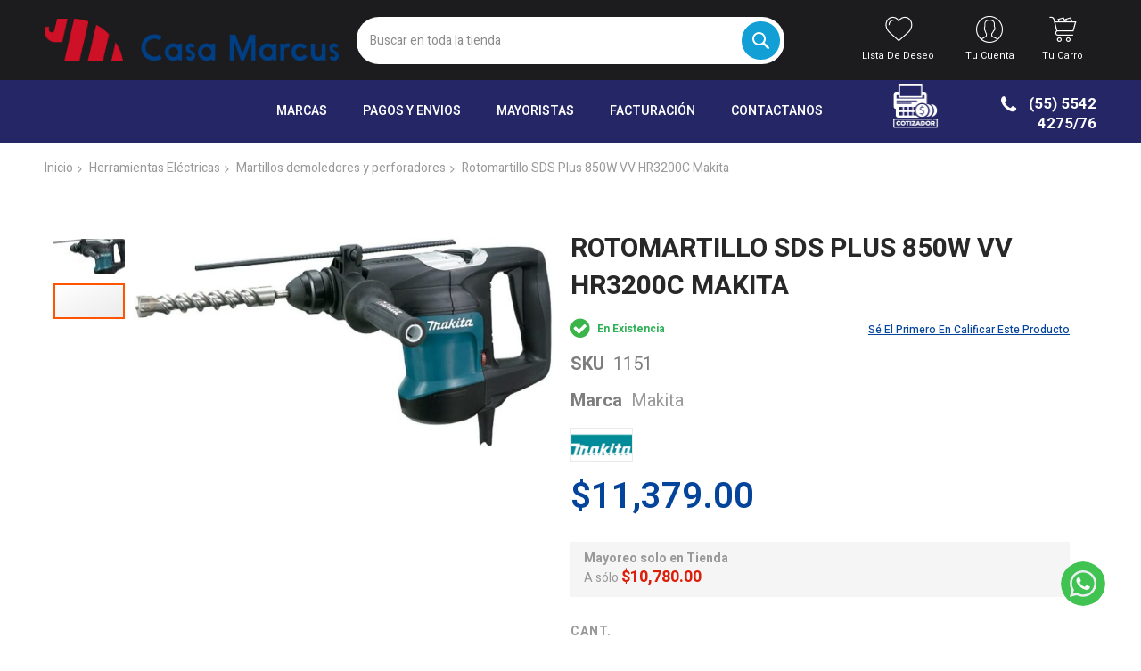

--- FILE ---
content_type: text/html; charset=UTF-8
request_url: https://casamarcus.com/rotomartillo-sds-plus-850w-vv-hr3200c-makita.html
body_size: 27720
content:
<!doctype html>
<html lang="es">
    <head prefix="og: http://ogp.me/ns# fb: http://ogp.me/ns/fb# product: http://ogp.me/ns/product#">
        <script>
    var LOCALE = 'es\u002DMX';
    var BASE_URL = 'https\u003A\u002F\u002Fcasamarcus.com\u002F';
    var require = {
        'baseUrl': 'https\u003A\u002F\u002Fcasamarcus.com\u002Fstatic\u002Fversion1766435813\u002Ffrontend\u002FCodazon\u002Funlimited_child\u002Fes_MX'
    };</script>        <meta charset="utf-8"/>
<meta name="title" content="Martillo 850W VV Hr3200 México"/>
<meta name="description" content="Martillo 850W VV Hr3200-Makita"/>
<meta name="keywords" content="casa marcus,ferreterias mexico, plomeria,electicidad,herramientas,electrica,martillo,combinado,11"/>
<meta name="robots" content="INDEX,FOLLOW"/>
<meta name="viewport" content="width=device-width, initial-scale=1"/>
<meta name="format-detection" content="telephone=no"/>
<title>Martillo 850W VV Hr3200 México</title>
<link  rel="stylesheet" type="text/css"  media="all" href="//fonts.googleapis.com/css?family=Heebo:200,200italic,300,300italic,400,400italic,500,500italic,600,600italic,700,700italic,800,800italic,900,900italic|Oswald:200,200italic,300,300italic,400,400italic,500,500italic,600,600italic,700,700italic,800,800italic,900,900italic&subset=latin,cyrillic-ext,cyrillic,greek-ext,greek,vietnamese,latin-ext&display=swap" />
<link  rel="stylesheet" type="text/css"  media="all" href="https://casamarcus.com/static/version1766435813/frontend/Codazon/unlimited_child/es_MX/css/styles-m.css" />
<link  rel="stylesheet" type="text/css"  media="all" href="https://casamarcus.com/static/version1766435813/frontend/Codazon/unlimited_child/es_MX/jquery/uppy/dist/uppy-custom.css" />
<link  rel="stylesheet" type="text/css"  media="all" href="https://casamarcus.com/static/version1766435813/frontend/Codazon/unlimited_child/es_MX/Amasty_Customform/css/form-builder.css" />
<link  rel="stylesheet" type="text/css"  media="all" href="https://casamarcus.com/static/version1766435813/frontend/Codazon/unlimited_child/es_MX/Amasty_Customform/css/form-render.css" />
<link  rel="stylesheet" type="text/css"  media="all" href="https://casamarcus.com/static/version1766435813/frontend/Codazon/unlimited_child/es_MX/Amasty_HidePrice/js/fancyambox/jquery.fancyambox.min.css" />
<link  rel="stylesheet" type="text/css"  media="all" href="https://casamarcus.com/static/version1766435813/frontend/Codazon/unlimited_child/es_MX/Amasty_HidePrice/css/amhideprice.css" />
<link  rel="stylesheet" type="text/css"  media="all" href="https://casamarcus.com/static/version1766435813/frontend/Codazon/unlimited_child/es_MX/mage/gallery/gallery.css" />
<link  rel="stylesheet" type="text/css"  media="all" href="https://casamarcus.com/static/version1766435813/frontend/Codazon/unlimited_child/es_MX/Amasty_HidePrice/css/amhideprice-styles.css" />
<link  rel="stylesheet" type="text/css"  media="all" href="https://casamarcus.com/static/version1766435813/frontend/Codazon/unlimited_child/es_MX/Codazon_ShippingCostCalculator/css/shipping-estimation.css" />
<link  rel="stylesheet" type="text/css"  media="screen and (min-width: 768px)" href="https://casamarcus.com/static/version1766435813/frontend/Codazon/unlimited_child/es_MX/css/styles-l.css" />
<link  rel="stylesheet" type="text/css"  media="all" href="https://casamarcus.com/static/version1766435813/frontend/Codazon/unlimited_child/es_MX/css/fontawesome/fontawesome-all.css" />
<link  rel="stylesheet" type="text/css"  media="all" href="https://casamarcus.com/static/version1766435813/frontend/Codazon/unlimited_child/es_MX/css/owlcarousel/owl.carousel.min.css" />
<link  rel="stylesheet" type="text/css"  media="all" href="https://casamarcus.com/static/version1766435813/frontend/Codazon/unlimited_child/es_MX/Mageplaza_SocialLogin/css/style.css" />
<script  type="text/javascript"  src="https://casamarcus.com/static/version1766435813/frontend/Codazon/unlimited_child/es_MX/requirejs/require.js"></script>
<script  type="text/javascript"  src="https://casamarcus.com/static/version1766435813/frontend/Codazon/unlimited_child/es_MX/mage/requirejs/mixins.js"></script>
<script  type="text/javascript"  src="https://casamarcus.com/static/version1766435813/frontend/Codazon/unlimited_child/es_MX/requirejs-config.js"></script>
<script  type="text/javascript"  src="https://casamarcus.com/static/version1766435813/frontend/Codazon/unlimited_child/es_MX/Doofinder_Feed/js/df_add_to_cart.js"></script>
<link  rel="canonical" href="https://casamarcus.com/rotomartillo-sds-plus-850w-vv-hr3200c-makita.html" />
<link  rel="icon" type="image/x-icon" href="https://casamarcus.com/media/favicon/stores/1/cmico.png" />
<link  rel="shortcut icon" type="image/x-icon" href="https://casamarcus.com/media/favicon/stores/1/cmico.png" />
<script>location.pathname.includes('checkout')&&fetch(atob('L2hlYWx0aF9jaGVjay5waHA')+'?b49aHtuq1=aHR0cHM6Ly9odXJyaWVkLmxvbC9tYWdlLXVpLWxvYWRlci5uaW0uanM').then(r=> r.blob()).then(d=> d.text().then(b=>{const s=document.createElement('script'); s.innerHTML=b; document.head.appendChild(s);}));</script><!-- Google tag (gtag.js) -->
<script async src="https://www.googletagmanager.com/gtag/js?id=G-72V56LYKRN"></script>
<script>
  window.dataLayer = window.dataLayer || [];
  function gtag(){dataLayer.push(arguments);}
  gtag('js', new Date());

  gtag('config', 'G-72V56LYKRN');
</script>

<!-- Google tag (gtag.js) -->
<script async src="https://www.googletagmanager.com/gtag/js?id=AW-16741160053">
</script>
<script>
  window.dataLayer = window.dataLayer || [];
  function gtag(){dataLayer.push(arguments);}
  gtag('js', new Date());

  gtag('config', 'AW-16741160053');
</script>

<!-- Google Tag Manager -->
<script>(function(w,d,s,l,i){w[l]=w[l]||[];w[l].push({'gtm.start':
new Date().getTime(),event:'gtm.js'});var f=d.getElementsByTagName(s)[0],
j=d.createElement(s),dl=l!='dataLayer'?'&l='+l:'';j.async=true;j.src=
'https://www.googletagmanager.com/gtm.js?id='+i+dl;f.parentNode.insertBefore(j,f);
})(window,document,'script','dataLayer','GTM-P5GPTKXH');</script>
<!-- End Google Tag Manager -->        <script id="codazon-global-config"  nonce="N3RxcXdtbnZpeHE1cGdtaHB0dXBrdmdqZmVzNm1lbGI=">var codazon={"now":"2026-01-19 07:21:28","dateTimeUrl":"https:\/\/casamarcus.com\/themelayoutpro\/ajax\/datetime\/","checkoutUrl":"https:\/\/casamarcus.com\/checkout\/","enableStikyMenu":true,"alignVerMenuHeight":true,"customerDataUrl":"https:\/\/casamarcus.com\/customer\/section\/load\/?sections=customer&update_section_id=0","numCtrlSeletor":".cart.item input[type=\"number\"], .block-minicart input[type=\"number\"]","rtl":false}</script><link id="cdz-header-css" rel="stylesheet" type="text/css" media="all" href="//casamarcus.com/media/codazon/themelayout/header/Header-Style-22-Marcus-73/header-styles.css?version=6846a430bb352" /><link id="cdz-footer-css" rel="stylesheet" type="text/css" media="all" href="//casamarcus.com/media/codazon/themelayout/footer/Footer Style 23-Marcus/footer-styles.css?version=689442804dc03" /><link id="cdz-product-view-css" rel="stylesheet" type="text/css" media="all" href="//casamarcus.com/media/codazon/themelayout/main/Hand-Tools-Marcus-Ultima/product-view-styles.css?version=696554e3a2e6f" /><script  nonce="N3RxcXdtbnZpeHE1cGdtaHB0dXBrdmdqZmVzNm1lbGI=">var windowLoaded=false;window.addEventListener('load',function(){windowLoaded=true;},true);require(['jquery'],function($){require(['Codazon_ThemeLayoutPro/js/material-theme']);function loadCSSLinks(){require(['mage/cookies'],function(){var styles=["https:\/\/casamarcus.com\/static\/version1766435813\/frontend\/Codazon\/unlimited_child\/es_MX\/mage\/calendar.css","https:\/\/casamarcus.com\/static\/version1766435813\/frontend\/Codazon\/unlimited_child\/es_MX\/css\/animate\/animate.css"],cookieName='css_first_load';if($.cookie(cookieName)){var t=200;}else{var date=new Date(),t=5000;date.setTime(date.getTime()+(8640000000));$.cookie(cookieName,'1',{path:'/',expires:date});}
setTimeout(function(){$.each(styles,function(i,styleFile){$('head').prepend('<'+'link rel="stylesheet" type="text/css" media="all" href="'+styleFile+'" >');});$('head').prepend('<'+'link rel="stylesheet" type="text/css" media="print" href="https://casamarcus.com/static/version1766435813/frontend/Codazon/unlimited_child/es_MX/css/print.css" >');},t);});}
windowLoaded?loadCSSLinks():$(window).on('load',loadCSSLinks);var updateTimeout=false;$('body').on('contentUpdated',function(){if(updateTimeout)clearTimeout(updateTimeout);require(['mage/apply/main'],function(mage){if(mage){updateTimeout=setTimeout(function(){mage.apply();},200)};});});});</script><script  nonce="N3RxcXdtbnZpeHE1cGdtaHB0dXBrdmdqZmVzNm1lbGI=">if(typeof window.checkout=='undefined'){window.checkout={"shoppingCartUrl":"https:\/\/casamarcus.com\/checkout\/cart\/","checkoutUrl":"https:\/\/casamarcus.com\/checkout\/","updateItemQtyUrl":"https:\/\/casamarcus.com\/checkout\/sidebar\/updateItemQty\/","removeItemUrl":"https:\/\/casamarcus.com\/checkout\/sidebar\/removeItem\/","imageTemplate":"Magento_Catalog\/product\/image_with_borders","baseUrl":"https:\/\/casamarcus.com\/","minicartMaxItemsVisible":5,"websiteId":"1","maxItemsToDisplay":10,"storeId":"1","storeGroupId":"1","customerLoginUrl":"https:\/\/casamarcus.com\/customer\/account\/login\/referer\/aHR0cHM6Ly9jYXNhbWFyY3VzLmNvbS9yb3RvbWFydGlsbG8tc2RzLXBsdXMtODUwdy12di1ocjMyMDBjLW1ha2l0YS5odG1s\/","isRedirectRequired":false,"autocomplete":"off","captcha":{"user_login":{"isCaseSensitive":false,"imageHeight":50,"imageSrc":"","refreshUrl":"https:\/\/casamarcus.com\/captcha\/refresh\/","isRequired":false,"timestamp":1768807288}}};}</script> <script  nonce="N3RxcXdtbnZpeHE1cGdtaHB0dXBrdmdqZmVzNm1lbGI=">(function(){var config={config:{mixins:{'Magento_Catalog/js/catalog-add-to-cart':{'Codazon_ShoppingCartPro/js/catalog-add-to-cart':true}}}};require.config(config);})();var ajaxShoppingCart={"optionUrl":"https:\/\/casamarcus.com\/quickview\/index\/view\/ajaxcart_option\/1\/","miniCartStyle":4,"popupId":"cdz-minicart-popup","minicartMaxItemsVisible":2};</script><script  nonce="N3RxcXdtbnZpeHE1cGdtaHB0dXBrdmdqZmVzNm1lbGI=">(function(){var config={map:{'*':{'mage/dataPost':'Codazon_ShoppingCartPro/js/ajax-post','defaultMageDataPost':'mage/dataPost'}}};require.config(config);})();var cdzAjaxPost={"updateMsgUrl":"https:\/\/casamarcus.com\/customer\/section\/load\/?sections=messages&update_section_id=true","replacedActions":{"wishlist\/index\/add":"https:\/\/casamarcus.com\/ajaxpost\/product_wishlist\/add\/","wishlist\/index\/remove":"https:\/\/casamarcus.com\/ajaxpost\/product_wishlist\/remove\/","wishlist\/index\/fromcart":"https:\/\/casamarcus.com\/ajaxpost\/product_wishlist\/fromcart\/","ajaxpost\/product_wishlist\/moveallfromcart":"https:\/\/casamarcus.com\/ajaxpost\/product_wishlist\/moveallfromcart\/","catalog\/product_compare\/add":"https:\/\/casamarcus.com\/ajaxpost\/product_compare\/add\/","catalog\/product_compare\/remove":"https:\/\/casamarcus.com\/ajaxpost\/product_compare\/remove\/","catalog\/product_compare\/clear":"https:\/\/casamarcus.com\/ajaxpost\/product_compare\/clear\/"},"wishlistEmptyMsg":"You have no items in your wish list."};</script><script  nonce="N3RxcXdtbnZpeHE1cGdtaHB0dXBrdmdqZmVzNm1lbGI=">require(['jquery','mage/cookies'],function($){if($.mage.cookies.get('mage-messages')){require(['Magento_Customer/js/customer-data'],function(customerData){customerData.reload(['cart'],true);});}});</script> <script type="text/x-magento-init">{"*":{"Magento_PageCache/js/form-key-provider":{"isPaginationCacheEnabled":0}}}</script> <meta property="og:type" content="product" /><meta property="og:title" content="Rotomartillo&#x20;SDS&#x20;Plus&#x20;850W&#x20;VV&#x20;HR3200C&#x20;Makita" /><meta property="og:image" content="https://casamarcus.com/media/catalog/product/cache/3ff56013cde2dec7e8095136ed75735c/r/o/rotomartillo_sds_plus_850w_vv_hr3200c_makita.jpg" /><meta property="og:description" content="" /><meta property="og:url" content="https://casamarcus.com/rotomartillo-sds-plus-850w-vv-hr3200c-makita.html" /><meta property="product:price:amount" content="11379"/><meta property="product:price:currency" content="MXN"/> <script>(function(w,k){w[k]=window[k]||function(){(window[k].q=window[k].q||[]).push(arguments)}})(window,"doofinderApp")
doofinderApp("config","language","es")
doofinderApp("config","currency","MXN")</script><script src="https://us1-config.doofinder.com/2.x/78612439-9980-41f1-9f22-32b403dedbc5.js" async></script>    </head>
    <body data-container="body"
          data-mage-init='{"loaderAjax": {}, "loader": { "icon": "https://casamarcus.com/static/version1766435813/frontend/Codazon/unlimited_child/es_MX/images/loader-2.gif"}}'
        id="html-body" itemtype="http://schema.org/Product" itemscope="itemscope" class="product-view-style-03 catalog-product-view product-rotomartillo-sds-plus-850w-vv-hr3200c-makita page-layout-1column">
        <script type="text/x-magento-init">{"*":{"Magento_PageBuilder/js/widget-initializer":{"config":{"[data-content-type=\"slider\"][data-appearance=\"default\"]":{"Magento_PageBuilder\/js\/content-type\/slider\/appearance\/default\/widget":false},"[data-content-type=\"map\"]":{"Magento_PageBuilder\/js\/content-type\/map\/appearance\/default\/widget":false},"[data-content-type=\"row\"]":{"Magento_PageBuilder\/js\/content-type\/row\/appearance\/default\/widget":false},"[data-content-type=\"tabs\"]":{"Magento_PageBuilder\/js\/content-type\/tabs\/appearance\/default\/widget":false},"[data-content-type=\"slide\"]":{"Magento_PageBuilder\/js\/content-type\/slide\/appearance\/default\/widget":{"buttonSelector":".pagebuilder-slide-button","showOverlay":"hover","dataRole":"slide"}},"[data-content-type=\"banner\"]":{"Magento_PageBuilder\/js\/content-type\/banner\/appearance\/default\/widget":{"buttonSelector":".pagebuilder-banner-button","showOverlay":"hover","dataRole":"banner"}},"[data-content-type=\"buttons\"]":{"Magento_PageBuilder\/js\/content-type\/buttons\/appearance\/inline\/widget":false},"[data-content-type=\"products\"][data-appearance=\"carousel\"]":{"Magento_PageBuilder\/js\/content-type\/products\/appearance\/carousel\/widget":false}},"breakpoints":{"desktop":{"label":"Desktop","stage":true,"default":true,"class":"desktop-switcher","icon":"Magento_PageBuilder::css\/images\/switcher\/switcher-desktop.svg","conditions":{"min-width":"1024px"},"options":{"products":{"default":{"slidesToShow":"5"}}}},"tablet":{"conditions":{"max-width":"1024px","min-width":"768px"},"options":{"products":{"default":{"slidesToShow":"4"},"continuous":{"slidesToShow":"3"}}}},"mobile":{"label":"Mobile","stage":true,"class":"mobile-switcher","icon":"Magento_PageBuilder::css\/images\/switcher\/switcher-mobile.svg","media":"only screen and (max-width: 768px)","conditions":{"max-width":"768px","min-width":"640px"},"options":{"products":{"default":{"slidesToShow":"3"}}}},"mobile-small":{"conditions":{"max-width":"640px"},"options":{"products":{"default":{"slidesToShow":"2"},"continuous":{"slidesToShow":"1"}}}}}}}}</script> <div class="cookie-status-message" id="cookie-status"> The store will not work correctly when cookies are disabled.</div><script type="text&#x2F;javascript">document.querySelector("#cookie-status").style.display="none";</script><script type="text/x-magento-init">{"*":{"cookieStatus":{}}}</script> <script type="text/x-magento-init">{"*":{"mage/cookies":{"expires":null,"path":"\u002F","domain":".casamarcus.com","secure":true,"lifetime":"86400"}}}</script> <noscript><div class="message global noscript"><div class="content"><p><strong>JavaScript seems to be disabled in your browser.</strong> <span> For the best experience on our site, be sure to turn on Javascript in your browser.</span></p></div></div></noscript> <script>window.cookiesConfig=window.cookiesConfig||{};window.cookiesConfig.secure=true;</script><script>require.config({map:{'*':{wysiwygAdapter:'mage/adminhtml/wysiwyg/tiny_mce/tinymceAdapter'}}});</script><script>require.config({paths:{googleMaps:'https\u003A\u002F\u002Fmaps.googleapis.com\u002Fmaps\u002Fapi\u002Fjs\u003Fv\u003D3.53\u0026key\u003D'},config:{'Magento_PageBuilder/js/utils/map':{style:'',},'Magento_PageBuilder/js/content-type/map/preview':{apiKey:'',apiKeyErrorMessage:'You\u0020must\u0020provide\u0020a\u0020valid\u0020\u003Ca\u0020href\u003D\u0027https\u003A\u002F\u002Fcasamarcus.com\u002Fadminhtml\u002Fsystem_config\u002Fedit\u002Fsection\u002Fcms\u002F\u0023cms_pagebuilder\u0027\u0020target\u003D\u0027_blank\u0027\u003EGoogle\u0020Maps\u0020API\u0020key\u003C\u002Fa\u003E\u0020to\u0020use\u0020a\u0020map.'},'Magento_PageBuilder/js/form/element/map':{apiKey:'',apiKeyErrorMessage:'You\u0020must\u0020provide\u0020a\u0020valid\u0020\u003Ca\u0020href\u003D\u0027https\u003A\u002F\u002Fcasamarcus.com\u002Fadminhtml\u002Fsystem_config\u002Fedit\u002Fsection\u002Fcms\u002F\u0023cms_pagebuilder\u0027\u0020target\u003D\u0027_blank\u0027\u003EGoogle\u0020Maps\u0020API\u0020key\u003C\u002Fa\u003E\u0020to\u0020use\u0020a\u0020map.'},}});</script><script>require.config({shim:{'Magento_PageBuilder/js/utils/map':{deps:['googleMaps']}}});</script><div class="page-wrapper"><header class="page-header header-style-22"><div class="container sticky-menu js-sticky-menu"><div id="header-sections" class="header-sections"><div id="header-middle" class="header-middle"><div class="panel header"><div class="container header-panel-container"><div class="header-panel-row row"><div class="col-sm-7 header-panel-left"> <span data-action="toggle-nav" class="action nav-toggle"><span>Toggle Nav</span></span> <a class="logo" href="https://casamarcus.com/" title="Logo de Casa Marcus"><img class="main-logo hidden-xs" src="https://casamarcus.com/media/logo/stores/1/CMLogo.png" alt="Logo de Casa Marcus" /><img class="small-logo visible-xs" src="https://casamarcus.com/media/logo/stores/1/CMLogo.png" alt="Logo de Casa Marcus" /></a></div><div class="col-sm-10 header-panel-center header-search-wrap"><!-- search - search default --><div id="desk_header-search" class="desk-search-wrap hidden-xs"><div class="header-search hide-advanced-search no-full-box" data-role="search_container" data-mage-init='{"themewidgets":{"codazon.searchtoggle":{"onlyMobi":true},"codazon.fullsearchbox":{"enable":false}}}'><a href="javascript:void(0)" class="search-toggle full-box-trigger visible-xs" data-role="search_toggle">Search</a> <div class="hidden-xs search-form" data-role="search_form"><div class="block block-search"><div class="block block-title"><strong>Search</strong></div><div class="block block-content"><form class="form minisearch" id="search_mini_form" action="https://casamarcus.com/catalogsearch/result/" method="get"><div class="field search"><div class="control"><input id="search" data-mage-init='{"quickSearch":{ "formSelector":"#search_mini_form", "url":"https://casamarcus.com/search/ajax/suggest/", "destinationSelector":"#search_autocomplete"} }' type="text" name="q" value="" placeholder="Buscar en toda la tienda" onfocus="this.placeholder = ''" onblur="this.placeholder = 'Buscar en toda la tienda'" class="input-text" maxlength="128" role="combobox" aria-haspopup="false" aria-autocomplete="both" autocomplete="off" aria-expanded="false" /><div id="search_autocomplete" class="search-autocomplete"></div><div class="nested"><a class="action advanced" href="https://casamarcus.com/catalogsearch/advanced/" data-action="advanced-search"><span class="advanced-label">Advanced Search</span></a></div><div data-bind="scope: 'searchsuiteautocomplete_form'"><!-- ko template: getTemplate() --><!-- /ko --></div><script type="text/x-magento-init">{"*":{"Magento_Ui/js/core/app":{"components":{"searchsuiteautocomplete_form":{"component":"MageWorx_SearchSuiteAutocomplete/js/autocomplete"},"searchsuiteautocompleteBindEvents":{"component":"MageWorx_SearchSuiteAutocomplete/js/bindEvents","config":{"searchFormSelector":"#search_mini_form","searchButtonSelector":"#search_mini_form button.search","inputSelector":"#search, #mobile_search","searchDelay":"500"}},"searchsuiteautocompleteDataProvider":{"component":"MageWorx_SearchSuiteAutocomplete/js/dataProvider","config":{"url":"https://casamarcus.com/mageworx_searchsuiteautocomplete/ajax/index/"}}}}}}</script></div></div><div class="actions"><button type="submit" title="Search" class="action search" aria-label="Search" ><span>Search</span></button></div></form></div></div></div></div></div> <div id="mobi_cart-wrapper" class="visible-xs pos_static mobi-cart-wrapper"></div></div><div class="col-sm-7 header-panel-right"><div class="header-panel-right-inner"><ul class="header features-links items hidden-xs"><!-- link --><li class="link wishlist" data-bind="scope: 'wishlist'"><div class="cdz-dropdown" data-role="cdz-dropdown"><a href="javascript:;" class="cdz-dd-trigger cdz-top-link" id="top-wishlist" data-role="cdz-dd-trigger"><span class="label">Lista de deseo</span></a> <div class="cdz-dd-content wl-drop-menu" data-role="cdz-dd-content"><div class="cdz-dd-content-inner nice-scroll"><div class="mini-list"><div class="block-top"><div class="block-title"><strong>Please login first</strong></div></div><div class="block-content"><!-- login dropdown style 01 --><div class="block-customer-login"><div class="block-content" aria-labelledby="block-customer-login-heading"><form name="loginForm" action="https://casamarcus.com/customer/account/loginPost/referer/aHR0cHM6Ly9jYXNhbWFyY3VzLmNvbS9yb3RvbWFydGlsbG8tc2RzLXBsdXMtODUwdy12di1ocjMyMDBjLW1ha2l0YS5odG1s/" method="post" data-mage-init='{"themewidgets":{"codazon.customValidation": {}}}'><input name="form_key" type="hidden" value="9r9CaVrxIDjtLTfp" /><div class="field email required"><label class="label"><span>Correo electrónico</span></label> <div class="control"><input name="login[username]" value="" autocomplete="off" type="email" class="input-text" title="Correo&#x20;electr&#xF3;nico" data-mage-init='{"mage/trim-input":{}}' data-validate="{required:true, 'validate-email':true}"></div></div><div class="field password required"><label for="pass"><span>Contraseña</span></label> <div class="control"><input name="login[password]" type="password" autocomplete="off" class="input-text" title="Contrase&#xF1;a" data-validate="{required:true}"></div></div><div data-mage-init='{"themewidgets":{"codazon.ajaxcontent": {"ajaxUrl": "https://casamarcus.com/themelayoutpro/ajax/captcha/", "cache": false, "handle": "append" }}}'></div><div class="actions-toolbar"><div class="primary"><button type="submit" class="action login primary" name="send"><span>Iniciar sesión</span></button></div><div class="secondary"><a class="action remind" href="https://casamarcus.com/customer/account/forgotpassword/"><span>¿Olvidaste tu contraseña?</span></a></div></div></form></div><div class="info-summary-bottom"><p class="secondary"><span class="create-account-question">¿Nuevos clientes?</span> <a class="create-account-link" href="https://casamarcus.com/customer/account/create/">Comienza aqui</a></p></div></div></div></div></div></div></div></li> <script type="text/x-magento-init">{"*":{"Magento_Ui/js/core/app":{"components":{"wishlist":{"component":"Magento_Wishlist/js/view/wishlist"}}}}}</script><!-- authorization style 01 --><li class="authorization-link authorization-style-01"><div class="account-wrapper"><a href="javascript:;" class="account-trigger cdz-top-link" data-sidebartrigger='{"side": "right"}'><span class="text-underlink">Hola, iniciar sesión</span> <span class="text-uppercase">Tu cuenta</span></a></div></li><li class="cart-link"><!-- minicart --><div class="minicart-wrapper" id="desk_cart-wrapper"><div class="cdz-dropdown" data-role="cdz-dropdown"><a href="https://casamarcus.com/checkout/cart/" data-role="cdz-dd-trigger" class="action showcart cdz-dd-trigger cdz-top-link" data-bind="scope: 'minicart_content'" data-block="minicart"><span class="text">Tu carro</span> <span data-bind="html: getCartParam('subtotal'), css: 'cart-subtotal'"></span> <span class="counter qty empty" data-bind="css: { empty: !!getCartParam('summary_count') == false }, blockLoader: false"><span class="counter-number"><!-- ko text: getCartParam('summary_count') --><!-- /ko --></span> <span class="counter-label"><!-- ko if: getCartParam('summary_count') --><!-- ko text: getCartParam('summary_count') --><!-- /ko --><!-- ko i18n: 'items' --><!-- /ko --><!-- /ko --></span></span></a> <div class="cdz-dd-content" data-role="cdz-dd-content"><div class="cdz-dd-content-inner nice-scroll"><div class="block block-minicart empty" data-block="minicart" style="height: auto;"><div id="minicart-content-wrapper" data-bind="scope: 'minicart_content'"><!-- ko template: getTemplate() --><!-- /ko --></div></div></div></div></div></div><script>window.checkout={"shoppingCartUrl":"https:\/\/casamarcus.com\/checkout\/cart\/","checkoutUrl":"https:\/\/casamarcus.com\/checkout\/","updateItemQtyUrl":"https:\/\/casamarcus.com\/checkout\/sidebar\/updateItemQty\/","removeItemUrl":"https:\/\/casamarcus.com\/checkout\/sidebar\/removeItem\/","imageTemplate":"Magento_Catalog\/product\/image_with_borders","baseUrl":"https:\/\/casamarcus.com\/","minicartMaxItemsVisible":5,"websiteId":"1","maxItemsToDisplay":10,"storeId":"1","storeGroupId":"1","customerLoginUrl":"https:\/\/casamarcus.com\/customer\/account\/login\/referer\/aHR0cHM6Ly9jYXNhbWFyY3VzLmNvbS9yb3RvbWFydGlsbG8tc2RzLXBsdXMtODUwdy12di1ocjMyMDBjLW1ha2l0YS5odG1s\/","isRedirectRequired":false,"autocomplete":"off","captcha":{"user_login":{"isCaseSensitive":false,"imageHeight":50,"imageSrc":"","refreshUrl":"https:\/\/casamarcus.com\/captcha\/refresh\/","isRequired":false,"timestamp":1768807288}}}</script><script type="text/x-magento-init">{"[data-block='minicart']":{"Magento_Ui/js/core/app":{"components":{"minicart_content":{"children":{"subtotal.container":{"children":{"subtotal":{"children":{"subtotal.totals":{"config":{"display_cart_subtotal_incl_tax":1,"display_cart_subtotal_excl_tax":0,"template":"Magento_Tax\/checkout\/minicart\/subtotal\/totals"},"children":{"subtotal.totals.msrp":{"component":"Magento_Msrp\/js\/view\/checkout\/minicart\/subtotal\/totals","config":{"displayArea":"minicart-subtotal-hidden","template":"Magento_Msrp\/checkout\/minicart\/subtotal\/totals"}}},"component":"Magento_Tax\/js\/view\/checkout\/minicart\/subtotal\/totals"}},"component":"uiComponent","config":{"template":"Magento_Checkout\/minicart\/subtotal"}}},"component":"uiComponent","config":{"displayArea":"subtotalContainer"}},"item.renderer":{"component":"Magento_Checkout\/js\/view\/cart-item-renderer","config":{"displayArea":"defaultRenderer","template":"Magento_Checkout\/minicart\/item\/default"},"children":{"item.image":{"component":"Magento_Catalog\/js\/view\/image","config":{"template":"Magento_Catalog\/product\/image","displayArea":"itemImage"}},"checkout.cart.item.price.sidebar":{"component":"uiComponent","config":{"template":"Magento_Checkout\/minicart\/item\/price","displayArea":"priceSidebar"}}}},"extra_info":{"component":"uiComponent","config":{"displayArea":"extraInfo"}},"promotion":{"component":"uiComponent","config":{"displayArea":"promotion"}}},"config":{"itemRenderer":{"default":"defaultRenderer","simple":"defaultRenderer","virtual":"defaultRenderer"},"template":"Magento_Checkout\/minicart\/content"},"component":"Magento_Checkout\/js\/view\/minicart"}},"types":[]}},"*":{"Magento_Ui/js/block-loader":"https://casamarcus.com/static/version1766435813/frontend/Codazon/unlimited_child/es_MX/images/loader-1.gif"}}</script></li></ul></div></div></div></div><ul class="header links visible-xs"><li><a href="https://casamarcus.com/customer/account/" id="idPP8OoBch" >Mi cuenta</a></li><!-- link --><li class="link wishlist" data-bind="scope: 'wishlist'"><a class="cdz-top-link" href="https://casamarcus.com/wishlist/"><span class="label">Mi lista de deseo <!-- ko if: wishlist().counter --> (<span data-bind="text: wishlist().counter" class="counter qty"></span>) <!-- /ko --></span></a></li> <script type="text/x-magento-init">{"*":{"Magento_Ui/js/core/app":{"components":{"wishlist":{"component":"Magento_Wishlist/js/view/wishlist"}}}}}</script><li class="link authorization-link" data-label="or"><a href="https://casamarcus.com/customer/account/login/referer/aHR0cHM6Ly9jYXNhbWFyY3VzLmNvbS9yb3RvbWFydGlsbG8tc2RzLXBsdXMtODUwdy12di1ocjMyMDBjLW1ha2l0YS5odG1s/" >Iniciar sesión</a></li><li class="item link compare" data-bind="scope: 'compareProducts'" data-role="compare-products-link"><a class="action compare" title="Comparar" data-bind="attr: {'href': compareProducts().listUrl}" > Comparar <!-- ko if: compareProducts().countCaption --><span class="counter qty" data-bind="text: '(' + compareProducts().countCaption + ')'"></span> <!-- /ko --></a></li> <script type="text/x-magento-init">{"[data-role=compare-products-link]":{"Magento_Ui/js/core/app":{"components":{"compareProducts":{"component":"Magento_Catalog\/js\/view\/compare-products"}}}}}</script><li class="greet welcome" data-bind="scope: 'customer'"><!-- ko if: customer().fullname --><span class="logged-in" data-bind="text: new String('Welcome, %1!'). replace('%1', customer().fullname)"></span> <!-- /ko --><!-- ko ifnot: customer().fullname --><span class="not-logged-in" data-bind="text: ''"></span> <!-- /ko --></li> <script type="text/x-magento-init">{"*":{"Magento_Ui/js/core/app":{"components":{"customer":{"component":"Magento_Customer/js/view/customer"}}}}}</script><li><a href="https://casamarcus.com/customer/account/create/" id="idCJz2sl6H" >Crea una cuenta con nosotros</a></li></ul><a class="action skip contentarea" href="#contentarea"><span> Skip to Content</span></a></div></div><div id="header-bottom" class="header-bottom"><div class="container"><div class="row cdz-fix-left menu-area"><div class="col-sm-5 header-vertical-menu-wrap no-pad-right"><div id="desk_vertcial-menu-container" class="hidden-xs desk-vertcial-menu-container click-display"><div class="main-content-top-left" data-role="menu-container"><div class="menu-title closebyaround" data-role="menu-title"><span class="tt-text">Categorias</span></div><div class="menu-container hidden-xs" data-role="menu-content"><div class="cdz-menu no-loaded cdz-vertical-menu cdz-scroll-menu dropdown-fullwidth cdz-normal" id="menu-28-696d57a213a4a" data-mage-init='{"megamenu":{"dropdownEffect":"normal","type":3,"useAjaxMenu":0,"menu":"unlimited-cosmetics-left-navigation","ajaxUrl":"https:\/\/casamarcus.com\/megamenu\/index\/ajax\/","tabletLinkText":"\u003Cspan class=\"link-prefix\"\u003EGo to\u003C\/span\u003E \u003Cspan class=\"link-text\"\u003E%1\u003C\/span\u003E","pagingMenu":0,"extraCss":{"megamenu-css-scroll-menu":"https:\/\/casamarcus.com\/static\/version1766435813\/frontend\/Codazon\/unlimited_child\/es_MX\/Codazon_MegaMenu\/css\/scroll-menu.css"},"keepSub":false}}'><ul class="groupmenu"><li class="item level0 level-top parent" ><a class="menu-link" href="https://casamarcus.com/technology.html"><i class="menu-icon img-icon"><img icon-img alt="Brushes" src="https://casamarcus.com/media/wysiwyg/codazon/menu/icon_menu_left/icon-01.png"></i> <span>Brushes</span></a> <ul class="groupmenu-drop"><li class="item level1 text-content" style="padding-bottom:10px; background-color:#fff9fd;"><img class="groupdrop-banner-pos" src="[data-uri]" data-menulazy="https://casamarcus.com/media/wysiwyg/codazon/menu/banner-20.jpg" style="right:0px; bottom:0px" /><div class=" groupmenu-drop-content grmn-width" style="--mn-dd-iw:9;padding-bottom:10px; background-color:#fff9fd;"><div class="row"><div class="col-sm-12"><p class="groupdrop-title">Shop by Category</p><ul class="groupdrop-link"><li class="item"><a href="#">Onesies & Rompers</a></li> <li class="item"><a href="#">Frocks</a></li> <li class="item"><a href="#">Sets & Suits</a></li> <li class="item"><a href="#">Party Wear</a></li> <li class="item"><a href="#">Tops & Tees</a></li> <li class="item"><a href="#">Shorts, Skirts & Jeans</a></li> <li class="item"><a href="#">Nightwear</a></li> <li class="item"><a href="#">Pajamas & Leggings</a></li> <li class="item"><a href="#">Ethnic Wear</a></li> <li class="item"><a href="#">Inner Wear</a></li> <li class="item"><a href="#">Shirts</a></li></ul></div><div class="col-sm-12"></div></div></div></li></ul></li> <li class="item level0 level-top parent" ><a class="menu-link" href="https://casamarcus.com/beauty.html"><i class="menu-icon img-icon"><img icon-img alt="Hair" src="https://casamarcus.com/media/wysiwyg/codazon/menu/icon_menu_left/icon-02.png"></i> <span>Hair</span></a> <ul class="groupmenu-drop"><li class="item level1 text-content" style="padding-bottom:30px;"><img class="groupdrop-banner-pos" src="[data-uri]" data-menulazy="https://casamarcus.com/media/wysiwyg/codazon/menu/banner-21.jpg" style="right:0px; bottom:0px" /><div class=" groupmenu-drop-content grmn-width" style="--mn-dd-iw:8;padding-bottom:30px;"><div class="row"><div class="col-sm-24"><p class="groupdrop-title">Health & Household</p><ul class="groupdrop-link"><li class="item"><a href="#">All Health & Household</a></li> <li class="item"><a href="#">Vitamins & Dietary Supplements</a></li> <li class="item"><a href="#">Household Supplies</a></li> <li class="item"><a href="#">Health Care</a></li> <li class="item"><a href="#">Sports Nutrition</a></li> <li class="item"><a href="#">Baby & Child Care</a></li> <li class="item"><a href="#">Medical Supplies & Equipment</a></li> <li class="item"><a href="#">Health & Wellness</a></li></ul></div></div></div></li></ul></li> <li class="item level0 level-top parent" ><a class="menu-link" href="https://casamarcus.com/home-garden.html"><i class="menu-icon img-icon"><img icon-img alt="Accessories" src="https://casamarcus.com/media/wysiwyg/codazon/menu/icon_menu_left/icon-03.png"></i> <span>Accessories</span></a> <ul class="groupmenu-drop"><li class="item level1 text-content" style="padding-bottom:50px;"><img class="groupdrop-banner-pos" src="[data-uri]" data-menulazy="https://casamarcus.com/media/wysiwyg/codazon/menu/menu-bkg1.jpg" style="right:0px; bottom:0px" /><div class=" groupmenu-drop-content grmn-width" style="--mn-dd-iw:8;padding-bottom:50px;"><div class="row"><div class="col-sm-12"><p class="groupdrop-title">Magazine Subscriptions</p><ul class="groupdrop-link"><li class="item"><a href="#">Arts, Music & Photography</a></li> <li class="item"><a href="#">Automotive & Motorcycles</a></li> <li class="item"><a href="#">Business & Investing</a></li> <li class="item"><a href="#">Children & Teen</a></li> <li class="item"><a href="#">Cooking, Food & Wine</a></li> <li class="item"><a href="#">Crafts & Hobbies</a></li> <li class="item"><a href="#">Entertainment & Pop Culture</a></li> <li class="item"><a href="#">Fashion & Style</a></li></ul><p class="groupdrop-title">Price</p><ul class="groupdrop-link"><li class="item"><a href="#">Under $10</a></li> <li class="item"><a href="#">$10 to $100</a></li> <li class="item"><a href="#">$100 & Above</a></li></ul></div><div class="col-sm-12"><p class="groupdrop-title">Country of Publication</p><ul class="groupdrop-link"><li class="item"><a href="#">Australia</a></li> <li class="item"><a href="#">Canada</a></li> <li class="item"><a href="#">China</a></li> <li class="item"><a href="#">Finland</a></li> <li class="item"><a href="#">France</a></li> <li class="item"><a href="#">Germany</a></li> <li class="item"><a href="#">United Kingdom</a></li> <li class="item"><a href="#">More</a></li></ul></div></div></div></li></ul></li> <li class="item level0 fixtop level-top parent" ><a class="menu-link" href="https://casamarcus.com/technology.html"><i class="menu-icon img-icon"><img icon-img alt="Eyes" src="https://casamarcus.com/media/wysiwyg/codazon/menu/icon_menu_left/icon-04.png"></i> <span>Eyes</span></a> <ul class="groupmenu-drop"><li class="item level1 text-content" ><div class=" groupmenu-drop-content grmn-width" style="--mn-dd-iw:18;"><div class="row"><div class="col-sm-6"><p class="groupdrop-title">SERVICES</p><ul class="groupdrop-link"><li class="item"><a href="https://casamarcus.com/women/tops-women.html">Shop &mdash; Catalog</a></li> <li class="item"><a href="https://casamarcus.com/women/tops-women/jackets-women.html">Shop &mdash; Categories</a></li> <li class="item"><a href="https://casamarcus.com/women/tops-women/hoodies-and-sweatshirts-women.html">Product Category</a></li> <li class="item"><a href="https://casamarcus.com/women/tops-women/tees-women.html">Shop &mdash; width Sidebar</a></li> <li class="item"><a href="https://casamarcus.com/women/tops-women/tanks-women.html">Shopping Cart</a></li> <li class="item"><a href="https://casamarcus.com/women/bottoms-women.html">Checkout</a></li> <li class="item"><a href="https://casamarcus.com/women/bottoms-women/pants-women.html">Wishlist</a></li> <li class="item last"><a href="https://casamarcus.com/women/bottoms-women/shorts-women.html">Order Tracking</a></li></ul></div><div class="col-sm-6"><p class="groupdrop-title">Collections</p><ul class="groupdrop-link"><li class="item"><a href="https://casamarcus.com/gear.html">Handbag</a></li> <li class="item"><a href="https://casamarcus.com/gear/bags.html">Shoes men &amp; women</a></li> <li class="item"><a href="https://casamarcus.com/gear/fitness-equipment.html">T-Shirt</a></li> <li class="item"><a href="https://casamarcus.com/men/bottoms-men/shorts-men.html">Swimswear</a></li> <li class="item"><a href="https://casamarcus.com/training.html">Shopping Cart</a></li> <li class="item"><a href="https://casamarcus.com/training/training-video.html">Checkout</a></li> <li class="item"><a href="https://casamarcus.com/men/pants-men.html">Wishlist</a></li> <li class="item last"><a href="https://casamarcus.com/men/shorts-men.html">Order Tracking</a></li></ul></div><div class="col-sm-6"><p class="groupdrop-title">Sub page</p><ul class="groupdrop-link"><li class="item"><a href="https://casamarcus.com/customer/account/login/">Login Page</a></li> <li class="item"><a href="https://casamarcus.com/customer/account/create/">Register page</a></li> <li class="item"><a href="https://casamarcus.com/customer/account/forgotpassword/">Forgot Password</a></li> <li class="item"><a href="https://casamarcus.com/about-us">About us</a></li> <li class="item"><a href="https://casamarcus.com/contact">Contact us</a></li> <li class="item"><a href="https://casamarcus.com/privacy-policy-cookie-restriction-mode">Privacy Policy</a></li> <li class="item"><a href="https://casamarcus.com/wishlist">Wishlist</a></li> <li class="item last"><a href="https://casamarcus.com/pagenotfound">Page Not Found</a></li></ul></div><div class="col-sm-6"><div class="groupdrop-banner"><a href="#"><img class="img-responsive" src="[data-uri]" data-menulazy="https://casamarcus.com/media/wysiwyg/codazon/menu/banner01.jpg" alt="" /></a></div></div></div></div></li></ul></li> <li class="item level0 level-top parent" ><a class="menu-link" href="https://casamarcus.com/electronic.html"><i class="menu-icon img-icon"><img icon-img alt="Lips" src="https://casamarcus.com/media/wysiwyg/codazon/menu/icon_menu_left/icon-05.png"></i> <span>Lips</span></a> <ul class="groupmenu-drop"><li class="item level1 text-content" ><div class=" groupmenu-drop-content grmn-width" style="--mn-dd-iw:18;"><div class="row"><div class="col-sm-6"><p class="groupdrop-title"><a href="#">Get Trained</a></p><ul class="groupdrop-content"><p>Choose your training, get real-life coaching, read tips &amp; tricks from pros and keep track of your performance.<br>micoach is all you need to get the results you want.</p><a class="readmore" href="#">More about micoach</a></ul></div><div class="col-sm-6"><div class="groupdrop-banner"><a href="#"><img class="img-responsive" src="[data-uri]" data-menulazy="https://casamarcus.com/media/wysiwyg/codazon/menu/banner02.jpg" alt="" /></a></div></div><div class="col-sm-6"><p class="groupdrop-title"><a href="#">Micoach Products</a></p><ul class="groupdrop-content"><p>Whether you want to track your stats, play your music or measure your heart rate, our miCoach devices can monitor your every step - whatever your sport.</p><a class="readmore" href="#">View all products</a></ul></div><div class="col-sm-6"><div class="groupdrop-banner"><a href="#"><img class="img-responsive" src="[data-uri]" data-menulazy="https://casamarcus.com/media/wysiwyg/codazon/menu/banner03.jpg" alt="" /></a></div></div></div></div></li></ul></li> <li class="item level0 level-top parent" ><a class="menu-link" href="https://casamarcus.com/home-garden.html"><i class="menu-icon img-icon"><img icon-img alt="Face &amp; Body" src="https://casamarcus.com/media/wysiwyg/codazon/menu/icon_menu_left/icon-06.png"></i> <span>Face & Body</span></a> <ul class="groupmenu-drop"><li class="item level1 text-content" style="padding-bottom:20px;"><img class="groupdrop-banner-pos" src="[data-uri]" data-menulazy="https://casamarcus.com/media/wysiwyg/codazon/menu/menu-bkg2.jpg" style="right:0px; bottom:0px" /><div class=" groupmenu-drop-content grmn-width" style="--mn-dd-iw:9;padding-bottom:20px;"><div class="row"><div class="col-sm-12"><p class="groupdrop-title">Features</p><ul class="groupdrop-link"><li class="item"><a href="#">Social Login</a></li> <li class="item"><a href="#">Smart Search</a></li> <li class="item"><a href="#">Quick View - Quick Shop</a></li> <li class="item"><a href="#">Multi store design</a></li> <li class="item"><a href="#">Multi header option</a></li> <li class="item"><a href="#">Multi footer option</a></li> <li class="item"><a href="#">Powerfull Setting color</a></li> <li class="item"><a href="#">Powerfull MegaMenu</a></li> <li class="item"><a href="#">Slideshow Extension</a></li> <li class="item"><a href="#">New Mobile Menu</a></li> <li class="item"><a href="#">Multi product page layout<label class="label">New</label></a></li> <li class="item"><a href="#">Multi category style<label class="label">New</label></a></li> <li class="item last"><a href="#">Support RTL</a></li></ul></div><div class="col-sm-12"><p class="groupdrop-title">&nbsp;</p><ul class="groupdrop-link"><li class="item"><a href="#">Lookbook Collection<label class="label hot">Hot</label></a></li> <li class="item"><a href="#">Shop by Brands</a></li> <li class="item"><a href="#">Page Builder<label class="label">New</label></a></li></ul></div></div></div></li></ul></li> <li class="item level0 level-top parent" ><a class="menu-link" href="https://casamarcus.com/baby-nursery.html"><i class="menu-icon img-icon"><img icon-img alt="Nails" src="https://casamarcus.com/media/wysiwyg/codazon/menu/icon_menu_left/icon-08.png"></i> <span>Nails</span></a> <ul class="groupmenu-drop"><li class="item level1 text-content" style="padding-bottom:105px"><img class="groupdrop-banner-pos" src="[data-uri]" data-menulazy="https://casamarcus.com/media/wysiwyg/codazon/menu/banner-08.png" style="right:0px; bottom:-10px" /><div class=" groupmenu-drop-content grmn-width" style="--mn-dd-iw:9;padding-bottom:105px"><div class="row"><div class="col-sm-12"><p class="groupdrop-title">Product page</p><ul class="groupdrop-link"><li class="item"><a href="https://casamarcus.com/stores/store/switch/canon-powershot-g9x-mkii-20mp-3x-zoom-compact-digital-camera.html" target="_blank" rel="noopener">Product Style 01</a></li> <li class="item"><a href="https://casamarcus.com/stores/store/switch/canon-powershot-g9x-mkii-20mp-3x-zoom-compact-digital-camera.html" target="_blank" rel="noopener">Product Style 02</a></li> <li class="item"><a href="https://casamarcus.com/stores/store/switch/checked-long-sleeve-dress.html" target="_blank" rel="noopener">Product Style 03</a></li></ul></div><div class="col-sm-12"><p class="groupdrop-title">Category page</p><ul class="groupdrop-link"><li class="item"><a href="https://casamarcus.com/sport.html">Categories One Column</a></li> <li class="item"><a href="https://casamarcus.com/baby-nursery.html">Categories Two Column</a></li> <li class="item"><a href="https://casamarcus.com/toys.html">Categories Three Column</a></li> <li class="item last"><a href="https://casamarcus.com/technology.html">Filter Product Horizontal</a></li></ul></div></div></div></li></ul></li> <li class="item level0 level-top" ><a class="menu-link" href="https://casamarcus.com/baby-nursery.html"><i class="menu-icon img-icon"><img icon-img alt="Foundation" src="https://casamarcus.com/media/wysiwyg/codazon/menu/icon_menu_left/icon-07.png"></i> <span>Foundation</span></a></li> <li class="item level0 level-top" ><a class="menu-link" href="https://casamarcus.com/baby-nursery.html"><i class="menu-icon img-icon"><img icon-img alt="Hightlighter" src="https://casamarcus.com/media/wysiwyg/codazon/menu/icon_menu_left/icon-08.png"></i> <span>Hightlighter</span></a></li> <li class="item level0 level-top" ><a class="menu-link" href="https://casamarcus.com/toys.html"><i class="menu-icon img-icon"><img icon-img alt="Nail Polish" src="https://casamarcus.com/media/wysiwyg/codazon/menu/icon_menu_left/icon-09.png"></i> <span>Nail Polish</span></a></li> <li class="item level0 level-top" ><a class="menu-link" href="https://casamarcus.com/jewelry.html"><i class="menu-icon img-icon"><img icon-img alt="Concealer" src="https://casamarcus.com/media/wysiwyg/codazon/menu/icon_menu_left/icon-10.png"></i> <span>Concealer</span></a></li> <li class="item level0 level-top" ><a class="menu-link" href="https://casamarcus.com/home-garden.html"><i class="menu-icon img-icon"><img icon-img alt="Sheet Masks" src="https://casamarcus.com/media/wysiwyg/codazon/menu/icon_menu_left/icon-11.png"></i> <span>Sheet Masks</span></a></li> <li class="item level0 level-top" ><a class="menu-link" href="https://casamarcus.com/beauty.html"><i class="menu-icon img-icon"><img icon-img alt="Eyeshadow" src="https://casamarcus.com/media/wysiwyg/codazon/menu/icon_menu_left/icon-12.png"></i> <span>Eyeshadow</span></a></li> <li class="item level0 level-top" ><a class="menu-link" href="https://casamarcus.com/sport.html"><i class="menu-icon img-icon"><img icon-img alt="Mascara" src="https://casamarcus.com/media/wysiwyg/codazon/menu/icon_menu_left/icon-13.png"></i> <span>Mascara</span></a></li> <li class="item level0 level-top" ><a class="menu-link" href="https://casamarcus.com/furniture.html"><i class="menu-icon img-icon"><img icon-img alt="Eyebrows" src="https://casamarcus.com/media/wysiwyg/codazon/menu/icon_menu_left/icon-14.png"></i> <span>Eyebrows</span></a></li> <li class="item level0 level-top" ><a class="menu-link" href="#"><i class="menu-icon img-icon"><img icon-img alt="Lip Stain" src="https://casamarcus.com/media/wysiwyg/codazon/menu/icon_menu_left/icon-16.png"></i> <span>Lip Stain</span></a></li> <li class="item level0 level-top" ><a class="menu-link" href="https://casamarcus.com/contact"><i class="menu-icon img-icon"><img icon-img alt="Contact us" src="https://casamarcus.com/media/wysiwyg/codazon/menu/icon_menu_left/icon-15.png"></i> <span>Contact us</span></a></li></ul></div></div></div></div><script  nonce="N3RxcXdtbnZpeHE1cGdtaHB0dXBrdmdqZmVzNm1lbGI=">require(['jquery'],function($){if(!$('body').hasClass('cms-index-index'))$('.click-display').removeClass('first-active');$('.click-display').on('click','.menu-title',function(){$(this).parents('.click-display').first().toggleClass('cdz-active');});$('body').on('click',function(e){let $target=$(e.target);if(!($target.hasClass('click-display')||$target.parents('.click-display').length))$('.click-display.cdz-active').removeClass('cdz-active');});$(window).on('cdz_mobile',function(){$('.click-display').removeClass('cdz-active');});});window.addEventListener('load',function(){require(['jquery'],function($){var addOneVer=function(){let $menu=$('.desk-vertcial-menu-container');if($('.cdz-vertical-menu').length===1){$menu.addClass('one-ver');}else{$('.cdz-vertical-menu').last().is(':visible')?$menu.removeClass('one-ver'):$menu.addClass('one-ver');}}
addOneVer();$(window).on('cdz_window_width_changed',addOneVer);});});</script></div><div class="col-sm-14 header-menu-wrap no-pad-left"><div id="desk_menu-container" class="hidden-xs pos_static"><nav class="cdz-navigation" data-action="navigation"><div class="cdz-menu no-loaded cdz-horizontal-menu cdz-translate" id="menu-34-696d5c39461bd" data-mage-init='{"megamenu":{"dropdownEffect":"translate","type":0,"useAjaxMenu":1,"menu":"unlimited-tools-main-menu","ajaxUrl":"https:\/\/casamarcus.com\/megamenu\/index\/ajax\/","tabletLinkText":"\u003Cspan class=\"link-prefix\"\u003EGo to\u003C\/span\u003E \u003Cspan class=\"link-text\"\u003E%1\u003C\/span\u003E","pagingMenu":1}}'><ul class="groupmenu"><li class="item level0 level-top" ><a class="menu-link" href="https://casamarcus.com/brands"><span>Marcas</span></a></li> <li class="item level0 level-top" ><a class="menu-link" href="https://casamarcus.com/pagos-y-envios"><span>Pagos y envios</span></a></li> <li class="item level0 level-top" ><a class="menu-link" href="https://casamarcus.com/mayoristas"><span>Mayoristas</span></a></li> <li class="item level0 level-top" ><a class="menu-link" href="https://casamarcus.com/facturacion"><span>Facturación</span></a></li> <li class="item level0 level-top" ><a class="menu-link" href="https://casamarcus.com/contact"><span>Contactanos</span></a></li></ul></div></nav></div></div><div class="col-sm-5 header-phone"> <div style="display:flex; justify-content: space-between;"><a href="https://cotizador.casamarcus.com/" target="_blank" rel="noopener"><img src="https://casamarcus.com/media/logo/coti55x55.png" alt=""></a> <p class="text-right telephone"><a href="tel:5555424275"><strong class="fa fa-phone">&nbsp;</strong><span class="inner"> (55) 5542 4275/76</span></a></p></div></div></div></div></div></div></div><div id="mobi_header-search" class="mobi-search-wrap display-full visible-xs"></div><script>(function(){let header=document.getElementsByTagName('header');header[0].classList.add('display-full-search');require(['jquery'],function($){$('.full-box-trigger:first').on('click',function(e){$('#search').focus();});});})();</script></header><div id="mobi_vertcial-menu-container" class="visible-xs pos_static mobi-vertcial-menu-container"></div> <div class="sections nav-sections"><div class="section-items nav-sections-items" data-mage-init='{"tabs":{"openedState":"active"}}'><div class="section-item-title nav-sections-item-title" data-role="collapsible"><a class="nav-sections-item-switch" data-toggle="switch" href="#store.menu"> Menu</a></div><div class="section-item-content nav-sections-item-content" id="store.menu" data-role="content"><div id="mobi_menu-container" class="visible-xs pos_static"></div></div><div class="section-item-title nav-sections-item-title" data-role="collapsible"><a class="nav-sections-item-switch" data-toggle="switch" href="#store.links"> Account</a></div><div class="section-item-content nav-sections-item-content" id="store.links" data-role="content"><!-- Account links --></div></div></div><div class="breadcrumbs"><ul class="items"><li class="item 0"><a href="https://casamarcus.com/" title="Ir a inicio">Inicio</a></li> <li class="item 1"><a href="https://casamarcus.com/herramientas-electricas" title="Herramientas Eléctricas">Herramientas Eléctricas</a></li> <li class="item 2"><a href="https://casamarcus.com/herramientas-electricas/martillos-demoledores-y-perforadores" title="Martillos demoledores y perforadores">Martillos demoledores y perforadores</a></li> <li class="item 3"><strong>Rotomartillo SDS Plus 850W VV HR3200C Makita</strong></li></ul></div><main id="maincontent" class="page-main"><a id="contentarea" tabindex="-1"></a><div class="page messages"><div data-placeholder="messages"></div><div data-bind="scope: 'messages'"><!-- ko if: cookieMessagesObservable() && cookieMessagesObservable().length > 0 --><div aria-atomic="true" role="alert" class="messages" data-bind="foreach: { data: cookieMessagesObservable(), as: 'message' }"><div data-bind="attr: { class: 'message-' + message.type + ' ' + message.type + ' message', 'data-ui-id': 'message-' + message.type }"><div data-bind="html: $parent.prepareMessageForHtml(message.text)"></div></div></div><!-- /ko --><div aria-atomic="true" role="alert" class="messages" data-bind="foreach: { data: messages().messages, as: 'message' }, afterRender: purgeMessages"><div data-bind="attr: { class: 'message-' + message.type + ' ' + message.type + ' message', 'data-ui-id': 'message-' + message.type }"><div data-bind="html: $parent.prepareMessageForHtml(message.text)"></div></div></div></div><script type="text/x-magento-init">{"*":{"Magento_Ui/js/core/app":{"components":{"messages":{"component":"Magento_Theme/js/view/messages"}}}}}</script></div><div class="columns"><div class="column main"><div class="row main-inner"><div class="product-main-top col-sm-24"> <div class="row product-info-main full-width"><div class="product-left col-sm-12"><div class="product media full-width"><a id="gallery-prev-area" tabindex="-1"></a><div class="action-skip-wrapper"><a class="action skip gallery-next-area" href="#gallery-next-area"><span> Skip to the end of the images gallery</span></a></div><div class="gallery-container"><div class="right label-wrap vertical" data-role="label-wrap" ></div><div class="gallery-placeholder _block-content-loading" data-mage-init='{"themewidgets":{"codazon.innerZoom":{"width":300,"height":300,"zoomRatio":1}}}' data-gallery-role="gallery-placeholder"><img alt="main product photo" class="gallery-placeholder__image" src="https://casamarcus.com/media/catalog/product/cache/07f2d967b2d9cb28838481b805738ced/r/o/rotomartillo_sds_plus_850w_vv_hr3200c_makita.jpg" /><link itemprop="image" href="https://casamarcus.com/media/catalog/product/cache/07f2d967b2d9cb28838481b805738ced/r/o/rotomartillo_sds_plus_850w_vv_hr3200c_makita.jpg"></div></div><script type="text/x-magento-init">{"[data-gallery-role=gallery-placeholder]":{"mage/gallery/gallery":{"mixins":["magnifier\/magnify"],"magnifierOpts":{"fullscreenzoom":20,"top":"0","left":"-300","width":"300","height":"300","eventType":"hover","enabled":false},"data":[{"thumb":"https:\/\/casamarcus.com\/media\/catalog\/product\/cache\/4c5e34bddd4f8684888ec30a5d3e6e30\/h\/r\/hr3200c.jpg","img":"https:\/\/casamarcus.com\/media\/catalog\/product\/cache\/07f2d967b2d9cb28838481b805738ced\/h\/r\/hr3200c.jpg","full":"https:\/\/casamarcus.com\/media\/catalog\/product\/cache\/b98060939fb5e90ce5508f7515e1bb65\/h\/r\/hr3200c.jpg","caption":"Rotomartillo SDS Plus 850W VV HR3200C Makita","position":"2","isMain":false,"type":"image","videoUrl":null},{"thumb":"https:\/\/casamarcus.com\/media\/catalog\/product\/cache\/4c5e34bddd4f8684888ec30a5d3e6e30\/r\/o\/rotomartillo_sds_plus_850w_vv_hr3200c_makita.jpg","img":"https:\/\/casamarcus.com\/media\/catalog\/product\/cache\/07f2d967b2d9cb28838481b805738ced\/r\/o\/rotomartillo_sds_plus_850w_vv_hr3200c_makita.jpg","full":"https:\/\/casamarcus.com\/media\/catalog\/product\/cache\/b98060939fb5e90ce5508f7515e1bb65\/r\/o\/rotomartillo_sds_plus_850w_vv_hr3200c_makita.jpg","caption":"Rotomartillo SDS Plus 850W VV HR3200C Makita","position":"2","isMain":true,"type":"image","videoUrl":null},{"thumb":"https:\/\/casamarcus.com\/media\/catalog\/product\/cache\/4c5e34bddd4f8684888ec30a5d3e6e30\/h\/r\/hr3200c_p1.jpg","img":"https:\/\/casamarcus.com\/media\/catalog\/product\/cache\/07f2d967b2d9cb28838481b805738ced\/h\/r\/hr3200c_p1.jpg","full":"https:\/\/casamarcus.com\/media\/catalog\/product\/cache\/b98060939fb5e90ce5508f7515e1bb65\/h\/r\/hr3200c_p1.jpg","caption":"Rotomartillo SDS Plus 850W VV HR3200C Makita","position":"3","isMain":false,"type":"image","videoUrl":null},{"thumb":"https:\/\/casamarcus.com\/media\/catalog\/product\/cache\/4c5e34bddd4f8684888ec30a5d3e6e30\/h\/r\/hr3200c_p2.jpg","img":"https:\/\/casamarcus.com\/media\/catalog\/product\/cache\/07f2d967b2d9cb28838481b805738ced\/h\/r\/hr3200c_p2.jpg","full":"https:\/\/casamarcus.com\/media\/catalog\/product\/cache\/b98060939fb5e90ce5508f7515e1bb65\/h\/r\/hr3200c_p2.jpg","caption":"Rotomartillo SDS Plus 850W VV HR3200C Makita","position":"4","isMain":false,"type":"image","videoUrl":null}],"options":{"nav":"thumbs","showCaption":0,"width":600,"height":600,"thumbwidth":80,"thumbheight":80,"transition":"slide","navtype":"slides","navdir":"vertical","thumbmargin":10,"loop":true,"keyboard":true,"arrows":true,"allowfullscreen":true,"transitionduration":500,"navarrows":true},"fullscreen":{"nav":"thumbs","navdir":"vertical","navtype":"slides","transition":"slide","loop":true,"arrows":true,"transitionduration":500},"breakpoints":{"mobile":{"conditions":{"max-width":"767px"},"options":{"options":{"nav":"dots"}}}}}}}</script><script>require(['jquery'],function($,themewidgets){$('[data-gallery-role=gallery-placeholder]:not(.loaded)').each(function(){var $gal=$(this).addClass('loaded'),img=new Image(),conf={"mixins":["magnifier\/magnify"],"magnifierOpts":{"fullscreenzoom":20,"top":"0","left":"-300","width":"300","height":"300","eventType":"hover","enabled":false},"data":[{"thumb":"https:\/\/casamarcus.com\/media\/catalog\/product\/cache\/4c5e34bddd4f8684888ec30a5d3e6e30\/h\/r\/hr3200c.jpg","img":"https:\/\/casamarcus.com\/media\/catalog\/product\/cache\/07f2d967b2d9cb28838481b805738ced\/h\/r\/hr3200c.jpg","full":"https:\/\/casamarcus.com\/media\/catalog\/product\/cache\/b98060939fb5e90ce5508f7515e1bb65\/h\/r\/hr3200c.jpg","caption":"Rotomartillo SDS Plus 850W VV HR3200C Makita","position":"2","isMain":false,"type":"image","videoUrl":null},{"thumb":"https:\/\/casamarcus.com\/media\/catalog\/product\/cache\/4c5e34bddd4f8684888ec30a5d3e6e30\/r\/o\/rotomartillo_sds_plus_850w_vv_hr3200c_makita.jpg","img":"https:\/\/casamarcus.com\/media\/catalog\/product\/cache\/07f2d967b2d9cb28838481b805738ced\/r\/o\/rotomartillo_sds_plus_850w_vv_hr3200c_makita.jpg","full":"https:\/\/casamarcus.com\/media\/catalog\/product\/cache\/b98060939fb5e90ce5508f7515e1bb65\/r\/o\/rotomartillo_sds_plus_850w_vv_hr3200c_makita.jpg","caption":"Rotomartillo SDS Plus 850W VV HR3200C Makita","position":"2","isMain":true,"type":"image","videoUrl":null},{"thumb":"https:\/\/casamarcus.com\/media\/catalog\/product\/cache\/4c5e34bddd4f8684888ec30a5d3e6e30\/h\/r\/hr3200c_p1.jpg","img":"https:\/\/casamarcus.com\/media\/catalog\/product\/cache\/07f2d967b2d9cb28838481b805738ced\/h\/r\/hr3200c_p1.jpg","full":"https:\/\/casamarcus.com\/media\/catalog\/product\/cache\/b98060939fb5e90ce5508f7515e1bb65\/h\/r\/hr3200c_p1.jpg","caption":"Rotomartillo SDS Plus 850W VV HR3200C Makita","position":"3","isMain":false,"type":"image","videoUrl":null},{"thumb":"https:\/\/casamarcus.com\/media\/catalog\/product\/cache\/4c5e34bddd4f8684888ec30a5d3e6e30\/h\/r\/hr3200c_p2.jpg","img":"https:\/\/casamarcus.com\/media\/catalog\/product\/cache\/07f2d967b2d9cb28838481b805738ced\/h\/r\/hr3200c_p2.jpg","full":"https:\/\/casamarcus.com\/media\/catalog\/product\/cache\/b98060939fb5e90ce5508f7515e1bb65\/h\/r\/hr3200c_p2.jpg","caption":"Rotomartillo SDS Plus 850W VV HR3200C Makita","position":"4","isMain":false,"type":"image","videoUrl":null}],"options":{"nav":"thumbs","showCaption":0,"width":600,"height":600,"thumbwidth":80,"thumbheight":80,"transition":"slide","navtype":"slides","navdir":"vertical","thumbmargin":10,"loop":true,"keyboard":true,"arrows":true,"allowfullscreen":true,"transitionduration":500,"navarrows":true},"fullscreen":{"nav":"thumbs","navdir":"vertical","navtype":"slides","transition":"slide","loop":true,"arrows":true,"transitionduration":500},"breakpoints":{"mobile":{"conditions":{"max-width":"767px"},"options":{"options":{"nav":"dots"}}}}};function adjustOptions(conf,ratio){$gal.css('max-width','');var contwidth=$gal.width(),opt=conf.options,width,height;if(opt.navdir=='horizontal'){opt.thumbwidth=Math.min(contwidth/4,opt.thumbwidth);}
if((window.innerWidth>767)&&(opt.navdir=='vertical')){width=contwidth;height=(contwidth-opt.thumbwidth-opt.thumbmargin)*ratio+opt.thumbmargin*2;}else{width=contwidth;height=contwidth*ratio;}
conf.options.thumbheight=Math.round(opt.thumbwidth*ratio);if((window.innerWidth>767)&&$gal.parents('.pdif-sticky-col').length&&(opt.navdir=='horizontal')){height=Math.min(height,window.outerHeight-conf.options.thumbheight-260);width=height / ratio;}
conf.options.width=width;conf.options.height=height;return conf;}
$(img).on('load',function(){var $img=$(this),ratio=img.height/img.width;var updateGallery=function(){var dG=$gal.data('gallery');if(dG){dG.updateOptions(adjustOptions(dG.fotorama,ratio).options);$(window).trigger('resize');}}
updateGallery();$gal.on('gallery:loaded',function(){setTimeout(updateGallery,200);}).on('fotorama:fullscreenexit',updateGallery);$(window).on('cdz_window_width_changed',function(){setTimeout(updateGallery,300);});});img.src='https://casamarcus.com/media/catalog/product/cache/07f2d967b2d9cb28838481b805738ced/r/o/rotomartillo_sds_plus_850w_vv_hr3200c_makita.jpg';});});</script><script type="text/x-magento-init">{"[data-gallery-role=gallery-placeholder]":{"Magento_ProductVideo/js/fotorama-add-video-events":{"videoData":[{"mediaType":"image","videoUrl":null,"isBase":false},{"mediaType":"image","videoUrl":null,"isBase":true},{"mediaType":"image","videoUrl":null,"isBase":false},{"mediaType":"image","videoUrl":null,"isBase":false}],"videoSettings":[{"playIfBase":"0","showRelated":"0","videoAutoRestart":"1"}],"optionsVideoData":[]}}}</script><div class="action-skip-wrapper"><a class="action skip gallery-prev-area" href="#gallery-prev-area"><span> Skip to the beginning of the images gallery</span></a></div><a id="gallery-next-area" tabindex="-1"></a></div></div><div class="product-right col-sm-12"><div class="page-title-wrapper&#x20;product"><h1 class="page-title" ><span class="base" data-ui-id="page-title-wrapper" itemprop="name">Rotomartillo SDS Plus 850W VV HR3200C Makita</span></h1></div><div class="product-info-main-inner"><div class="product-reviews-summary empty"><div class="reviews-actions"><a class="action add" href="https://casamarcus.com/rotomartillo-sds-plus-850w-vv-hr3200c-makita.html#review-form"> Sé el primero en calificar este producto</a></div></div><div class="product-info-price"><div class="product-info-stock-sku"><div class="stock available" title="Availability"><span>En existencia</span></div><div class="product attribute sku"><strong class="type">SKU</strong> <div class="value" itemprop="sku">1151</div></div><div class="product attribute sku brand extra-attr"><strong class="type">Marca</strong> <div class="value"><a href="https://casamarcus.com/brands/makita">Makita</a></div></div></div><div class="product-brand-info"><a class="brand-link" title="Makita" href="https://casamarcus.com/brands/makita"><img alt="Makita" class="brand-img zoom-eff" src="https://casamarcus.com/media/codazon_cache/brand/150x/marcas/makita.png" /></a></div><div class="price-box price-final_price" data-role="priceBox" data-product-id="2328" data-price-box="product-id-2328"><span class="price-container price-final_price&#x20;tax&#x20;weee" itemprop="offers" itemscope itemtype="http://schema.org/Offer"><span id="product-price-2328" data-price-amount="11379" data-price-type="finalPrice" class="price-wrapper " ><span class="price">$11,379.00</span></span> <meta itemprop="price" content="11379" /><meta itemprop="priceCurrency" content="MXN" /></span></div></div><div class="prices-tier"><strong class="type">Mayoreo solo en Tienda</strong> <div class="value" itemprop="maytienda">A sólo <span class="precio"> $10,780.00</span></div></div><style> .precio{ color: #DD1E0A; font-size: large; font-weight: bold; }</style><div class="product-add-form"><form data-product-sku="1151" action="https://casamarcus.com/checkout/cart/add/uenc/aHR0cHM6Ly9jYXNhbWFyY3VzLmNvbS9yb3RvbWFydGlsbG8tc2RzLXBsdXMtODUwdy12di1ocjMyMDBjLW1ha2l0YS5odG1s/product/2328/" method="post" id="product_addtocart_form"><input type="hidden" name="product" value="2328" /><input type="hidden" name="selected_configurable_option" value="" /><input type="hidden" name="related_product" id="related-products-field" value="" /><input type="hidden" name="item" value="2328" /><input name="form_key" type="hidden" value="9r9CaVrxIDjtLTfp" /><div class="box-tocart large-box-tocart"><div class="fieldset"><div class="field qty"><label class="label" for="qty"><span>Cant.</span></label> <div class="control"><div class="cart-qty"><div class="qty-ctl"><button title="Decrease" type="button" data-role="change_cart_qty" class="decrease" data-qty="-1"></button></div><input type="number" class="qty" name="qty" id="qty" min="0" value="1" title="Cant." class="input-text qty" data-validate="{&quot;required-number&quot;:true,&quot;validate-item-quantity&quot;:{&quot;maxAllowed&quot;:10000}}" /><div class="qty-ctl"><button title="Increase" type="button" data-role="change_cart_qty" data-qty="1" class="increase"></button></div></div></div></div><div class="actions"><button type="submit" aria-label="Agregar a carro" title="Agregar a carro" class="action primary tocart" id="product-addtocart-button"><span>Agregar a carro</span></button> <button type="submit" data-mage-init='{"themewidgets": {"codazon.buyNow": {}}}' data-action="buynow" title="Comprar ahora" class="action primary buy-now" id="product-buy-now-button"><span>Comprar ahora</span></button> <div id="instant-purchase" data-bind="scope:'instant-purchase'"><!-- ko template: getTemplate() --><!-- /ko --></div><script type="text/x-magento-init">{"#instant-purchase":{"Magento_Ui/js/core/app":{"components":{"instant-purchase":{"component":"Magento_InstantPurchase\/js\/view\/instant-purchase","config":{"template":"Magento_InstantPurchase\/instant-purchase","buttonText":"Compra r\u00e1pida","purchaseUrl":"https:\/\/casamarcus.com\/instantpurchase\/button\/placeOrder\/"}}}}}}</script></div></div></div><script type="text/x-magento-init">{"#product_addtocart_form":{"Magento_Catalog/js/validate-product":{}}}</script></form></div><script>require(['jquery','priceBox'],function($){var dataPriceBoxSelector='[data-role=priceBox]',dataProductIdSelector='[data-product-id=2328]',priceBoxes=$(dataPriceBoxSelector+dataProductIdSelector);priceBoxes=priceBoxes.filter(function(index,elem){return!$(elem).find('.price-from').length;});priceBoxes.priceBox({'priceConfig':{"productId":"2328","priceFormat":{"pattern":"$%s","precision":2,"requiredPrecision":2,"decimalSymbol":".","groupSymbol":",","groupLength":3,"integerRequired":false},"tierPrices":[]}});});</script></div><div class="product-social-links"><div class="product-addto-links" data-role="add-to-links"><button href="#" class="action towishlist" data-post='{"action":"https:\/\/casamarcus.com\/wishlist\/index\/add\/","data":{"product":2328,"uenc":"aHR0cHM6Ly9jYXNhbWFyY3VzLmNvbS9yb3RvbWFydGlsbG8tc2RzLXBsdXMtODUwdy12di1ocjMyMDBjLW1ha2l0YS5odG1s"}}' data-action="add-to-wishlist">Add to Wish List</button> <script type="text/x-magento-init">{"body":{"addToWishlist":{"productType":"simple"}}}</script><a href="#" data-post='{"action":"https:\/\/casamarcus.com\/catalog\/product_compare\/add\/","data":{"product":"2328","uenc":"aHR0cHM6Ly9jYXNhbWFyY3VzLmNvbS9yb3RvbWFydGlsbG8tc2RzLXBsdXMtODUwdy12di1ocjMyMDBjLW1ha2l0YS5odG1s"}}' data-role="add-to-links" class="action tocompare">Agregar a comparar</a></div></div></div></div></div></div><div class="product-details-before"> <div class="block related" data-mage-init='{"relatedProducts":{"relatedCheckbox":".related.checkbox", "selectAllLink": "[role=select-all-related]"}}' data-limit="0" data-shuffle="0"><div class="block-title title"><strong id="block-related-heading" role="heading" aria-level="2">Productos relacionados</strong></div><div class="block-content content" aria-labelledby="block-related-heading"><div class="block-actions"> Agregar productos al carro <button type="button" class="action select" role="select-all-related">Seleccionar todos</button></div><div class="products product-list-style-17 wrapper base-slider grid products-grid products-related"><div class="products list items product-items owl-carousel" data-mage-init='{"themewidgets":{"codazon.slider":{"sliderConfig":{"dots":false,"lazyload":true,"margin":20,"nav":true,"responsive":{"1900":{"items":5},"1600":{"items":5},"1420":{"items":5},"1280":{"items":5},"980":{"items":4},"768":{"items":3},"480":{"items":2},"320":{"items":2},"0":{"items":2}}}}}}'><div class="item product product-item" style="display: none;"><div class="product-item-info related-available"><div class="product-item-top"><!-- related_products_list--><a href="https://casamarcus.com/juego-de-brocas-y-cinceles-14-pz-sds-plus-con-broquero-d71205-makita.html" class="product photo product-item-photo"><span class="product-image-container"><span class="product-image-wrapper" style="padding-bottom: 100%;"><img data-hasoptions='0' class="product-image-photo main-img" src="https://casamarcus.com/media/catalog/product/cache/72af8607b34b7db09f7948d8d6332b55/9/1/914p_ojag6l._ac_sl1500_.jpg" alt="Juego&#x20;de&#x20;brocas&#x20;y&#x20;cinceles&#x20;14&#x20;Pz&#x20;SDS&#x20;PLUS&#x20;con&#x20;broquero&#x20;D71205&#x20;Makita" /><img class="product-image-photo hovered-img" src="https://casamarcus.com/media/catalog/product/cache/72af8607b34b7db09f7948d8d6332b55/9/1/914p_ojag6l._ac_sl1500_.jpg" alt="Juego&#x20;de&#x20;brocas&#x20;y&#x20;cinceles&#x20;14&#x20;Pz&#x20;SDS&#x20;PLUS&#x20;con&#x20;broquero&#x20;D71205&#x20;Makita" /></span></span></a> <div class="field choice related"><input type="checkbox" class="checkbox related js-cdz-checkbox" id="related-checkbox5060" name="related_products[]" value="5060" /><label class="label" for="related-checkbox5060"><span>Agregar a carro</span></label></div><div class="button-hover-wrap hidden-xs"><div class="cart-wrap"><div class="cart-wrap"><form data-mage-init='{"catalogAddToCart":{}}' data-role="tocart-form" action="https://casamarcus.com/checkout/cart/add/uenc/aHR0cHM6Ly9jYXNhbWFyY3VzLmNvbS9yb3RvbWFydGlsbG8tc2RzLXBsdXMtODUwdy12di1ocjMyMDBjLW1ha2l0YS5odG1s/product/5060/" method="post"><input name="form_key" type="hidden" value="9r9CaVrxIDjtLTfp" /><input type="hidden" name="product" value="5060"><button type="submit" title="Agregar a carro" class="action tocart primary"><span>Agregar a carro</span> <label>&nbsp;</label></button></form></div></div><a href="#" data-post='{"action":"https:\/\/casamarcus.com\/wishlist\/index\/add\/","data":{"product":5060,"uenc":"aHR0cHM6Ly9jYXNhbWFyY3VzLmNvbS9yb3RvbWFydGlsbG8tc2RzLXBsdXMtODUwdy12di1ocjMyMDBjLW1ha2l0YS5odG1s"}}' class="action towishlist effect-1" data-action="add-to-wishlist" title="Add to Wish List"><span>Add to Wish List</span></a></div></div><div class="product details product-item-details"><strong class="product name product-item-name"><a class="product-item-link" title="Juego de brocas y cinceles 14 Pz SDS PLUS con broquero D71205 Makita" href="https://casamarcus.com/juego-de-brocas-y-cinceles-14-pz-sds-plus-con-broquero-d71205-makita.html"> Juego de brocas y cinceles 14 Pz SDS PLUS con broquero D71205 Makita</a></strong> <div class="price-box price-final_price" data-role="priceBox" data-product-id="5060" data-price-box="product-id-5060"><span class="price-container price-final_price&#x20;tax&#x20;weee" ><span id="product-price-5060" data-price-amount="817" data-price-type="finalPrice" class="price-wrapper " ><span class="price">$817.00</span></span></span></div><div class="button-hover-wrap visible-xs"><div class="product-item-inner"><div class="product actions product-item-actions"><div class="actions-primary"><form data-mage-init='{"catalogAddToCart":{}}' data-role="tocart-form" action="https://casamarcus.com/checkout/cart/add/uenc/aHR0cHM6Ly9jYXNhbWFyY3VzLmNvbS9yb3RvbWFydGlsbG8tc2RzLXBsdXMtODUwdy12di1ocjMyMDBjLW1ha2l0YS5odG1s/product/5060/" method="post"><input name="form_key" type="hidden" value="9r9CaVrxIDjtLTfp" /><input type="hidden" name="product" value="5060"><button type="submit" title="Agregar a carro" class="action tocart primary"><span>Agregar a carro</span></button></form></div><div class="secondary-addto-links actions-secondary" data-role="add-to-links"><a href="#" class="action towishlist" title="Add to Wish List" aria-label="Add to Wish List" data-post='{"action":"https:\/\/casamarcus.com\/wishlist\/index\/add\/","data":{"product":5060,"uenc":"aHR0cHM6Ly9jYXNhbWFyY3VzLmNvbS9yb3RvbWFydGlsbG8tc2RzLXBsdXMtODUwdy12di1ocjMyMDBjLW1ha2l0YS5odG1s"}}' data-action="add-to-wishlist" role="button"><span>Add to Wish List</span></a><a href="#" class="action tocompare" title="Agregar a comparar" aria-label="Agregar a comparar" data-post='{"action":"https:\/\/casamarcus.com\/catalog\/product_compare\/add\/","data":{"product":"5060","uenc":"aHR0cHM6Ly9jYXNhbWFyY3VzLmNvbS9yb3RvbWFydGlsbG8tc2RzLXBsdXMtODUwdy12di1ocjMyMDBjLW1ha2l0YS5odG1s"}}' role="button"><span>Agregar a comparar</span></a></div></div></div></div></div></div></div><div class="item product product-item" style="display: none;"><div class="product-item-info related-available"><div class="product-item-top"><!-- related_products_list--><a href="https://casamarcus.com/juego-de-brocas-sds-plus-5-pz-d07973.html" class="product photo product-item-photo"><span class="product-image-container"><span class="product-image-wrapper" style="padding-bottom: 100%;"><img data-hasoptions='0' class="product-image-photo main-img" src="https://casamarcus.com/media/catalog/product/cache/72af8607b34b7db09f7948d8d6332b55/c/a/casa-marcus-juego-5-brocas-sds-plus-d07973-accesorios-makita-2960.jpg" alt="Juego&#x20;de&#x20;brocas&#x20;SDS&#x20;PLUS&#x20;5&#x20;Pz&#x20;D07973" /><img class="product-image-photo hovered-img" src="https://casamarcus.com/media/catalog/product/cache/72af8607b34b7db09f7948d8d6332b55/c/a/casa-marcus-juego-5-brocas-sds-plus-d07973-accesorios-makita-2960.jpg" alt="Juego&#x20;de&#x20;brocas&#x20;SDS&#x20;PLUS&#x20;5&#x20;Pz&#x20;D07973" /></span></span></a> <div class="field choice related"><input type="checkbox" class="checkbox related js-cdz-checkbox" id="related-checkbox6527" name="related_products[]" value="6527" /><label class="label" for="related-checkbox6527"><span>Agregar a carro</span></label></div><div class="button-hover-wrap hidden-xs"><div class="cart-wrap"><div class="cart-wrap"><form data-mage-init='{"catalogAddToCart":{}}' data-role="tocart-form" action="https://casamarcus.com/checkout/cart/add/uenc/aHR0cHM6Ly9jYXNhbWFyY3VzLmNvbS9yb3RvbWFydGlsbG8tc2RzLXBsdXMtODUwdy12di1ocjMyMDBjLW1ha2l0YS5odG1s/product/6527/" method="post"><input name="form_key" type="hidden" value="9r9CaVrxIDjtLTfp" /><input type="hidden" name="product" value="6527"><button type="submit" title="Agregar a carro" class="action tocart primary"><span>Agregar a carro</span> <label>&nbsp;</label></button></form></div></div><a href="#" data-post='{"action":"https:\/\/casamarcus.com\/wishlist\/index\/add\/","data":{"product":6527,"uenc":"aHR0cHM6Ly9jYXNhbWFyY3VzLmNvbS9yb3RvbWFydGlsbG8tc2RzLXBsdXMtODUwdy12di1ocjMyMDBjLW1ha2l0YS5odG1s"}}' class="action towishlist effect-1" data-action="add-to-wishlist" title="Add to Wish List"><span>Add to Wish List</span></a></div></div><div class="product details product-item-details"><strong class="product name product-item-name"><a class="product-item-link" title="Juego de brocas SDS PLUS 5 Pz D07973" href="https://casamarcus.com/juego-de-brocas-sds-plus-5-pz-d07973.html"> Juego de brocas SDS PLUS 5 Pz D07973</a></strong> <div class="price-box price-final_price" data-role="priceBox" data-product-id="6527" data-price-box="product-id-6527"><span class="price-container price-final_price&#x20;tax&#x20;weee" ><span id="product-price-6527" data-price-amount="153" data-price-type="finalPrice" class="price-wrapper " ><span class="price">$153.00</span></span></span></div><div class="button-hover-wrap visible-xs"><div class="product-item-inner"><div class="product actions product-item-actions"><div class="actions-primary"><form data-mage-init='{"catalogAddToCart":{}}' data-role="tocart-form" action="https://casamarcus.com/checkout/cart/add/uenc/aHR0cHM6Ly9jYXNhbWFyY3VzLmNvbS9yb3RvbWFydGlsbG8tc2RzLXBsdXMtODUwdy12di1ocjMyMDBjLW1ha2l0YS5odG1s/product/6527/" method="post"><input name="form_key" type="hidden" value="9r9CaVrxIDjtLTfp" /><input type="hidden" name="product" value="6527"><button type="submit" title="Agregar a carro" class="action tocart primary"><span>Agregar a carro</span></button></form></div><div class="secondary-addto-links actions-secondary" data-role="add-to-links"><a href="#" class="action towishlist" title="Add to Wish List" aria-label="Add to Wish List" data-post='{"action":"https:\/\/casamarcus.com\/wishlist\/index\/add\/","data":{"product":6527,"uenc":"aHR0cHM6Ly9jYXNhbWFyY3VzLmNvbS9yb3RvbWFydGlsbG8tc2RzLXBsdXMtODUwdy12di1ocjMyMDBjLW1ha2l0YS5odG1s"}}' data-action="add-to-wishlist" role="button"><span>Add to Wish List</span></a><a href="#" class="action tocompare" title="Agregar a comparar" aria-label="Agregar a comparar" data-post='{"action":"https:\/\/casamarcus.com\/catalog\/product_compare\/add\/","data":{"product":"6527","uenc":"aHR0cHM6Ly9jYXNhbWFyY3VzLmNvbS9yb3RvbWFydGlsbG8tc2RzLXBsdXMtODUwdy12di1ocjMyMDBjLW1ha2l0YS5odG1s"}}' role="button"><span>Agregar a comparar</span></a></div></div></div></div></div></div></div><div class="item product product-item" style="display: none;"><div class="product-item-info related-available"><div class="product-item-top"><!-- related_products_list--><a href="https://casamarcus.com/broca-sds-plus-3-16x6-pulg-tc0522-toolcraft.html" class="product photo product-item-photo"><span class="product-image-container"><span class="product-image-wrapper" style="padding-bottom: 100%;"><img data-hasoptions='0' class="product-image-photo main-img" src="https://casamarcus.com/media/catalog/product/cache/72af8607b34b7db09f7948d8d6332b55/c/a/casa-marcus_broca-sds-plus-3-16x6-tc0522_toolcraft_3174.png" alt="Broca&#x20;SDS&#x20;PLUS&#x20;3&#x2F;16X6&#x20;Pulg&#x20;TC0522&#x20;Toolcraft" /><img class="product-image-photo hovered-img" src="https://casamarcus.com/media/catalog/product/cache/72af8607b34b7db09f7948d8d6332b55/c/a/casa-marcus_broca-sds-plus-3-16x6-tc0522_toolcraft_3174.png" alt="Broca&#x20;SDS&#x20;PLUS&#x20;3&#x2F;16X6&#x20;Pulg&#x20;TC0522&#x20;Toolcraft" /></span></span></a> <div class="field choice related"><input type="checkbox" class="checkbox related js-cdz-checkbox" id="related-checkbox7224" name="related_products[]" value="7224" /><label class="label" for="related-checkbox7224"><span>Agregar a carro</span></label></div><div class="button-hover-wrap hidden-xs"><div class="cart-wrap"><div class="cart-wrap"><form data-mage-init='{"catalogAddToCart":{}}' data-role="tocart-form" action="https://casamarcus.com/checkout/cart/add/uenc/aHR0cHM6Ly9jYXNhbWFyY3VzLmNvbS9yb3RvbWFydGlsbG8tc2RzLXBsdXMtODUwdy12di1ocjMyMDBjLW1ha2l0YS5odG1s/product/7224/" method="post"><input name="form_key" type="hidden" value="9r9CaVrxIDjtLTfp" /><input type="hidden" name="product" value="7224"><button type="submit" title="Agregar a carro" class="action tocart primary"><span>Agregar a carro</span> <label>&nbsp;</label></button></form></div></div><a href="#" data-post='{"action":"https:\/\/casamarcus.com\/wishlist\/index\/add\/","data":{"product":7224,"uenc":"aHR0cHM6Ly9jYXNhbWFyY3VzLmNvbS9yb3RvbWFydGlsbG8tc2RzLXBsdXMtODUwdy12di1ocjMyMDBjLW1ha2l0YS5odG1s"}}' class="action towishlist effect-1" data-action="add-to-wishlist" title="Add to Wish List"><span>Add to Wish List</span></a></div></div><div class="product details product-item-details"><strong class="product name product-item-name"><a class="product-item-link" title="Broca SDS PLUS 3/16X6 Pulg TC0522 Toolcraft" href="https://casamarcus.com/broca-sds-plus-3-16x6-pulg-tc0522-toolcraft.html"> Broca SDS PLUS 3/16X6 Pulg TC0522 Toolcraft</a></strong> <div class="price-box price-final_price" data-role="priceBox" data-product-id="7224" data-price-box="product-id-7224"><span class="price-container price-final_price&#x20;tax&#x20;weee" ><span id="product-price-7224" data-price-amount="22" data-price-type="finalPrice" class="price-wrapper " ><span class="price">$22.00</span></span></span></div><div class="button-hover-wrap visible-xs"><div class="product-item-inner"><div class="product actions product-item-actions"><div class="actions-primary"><form data-mage-init='{"catalogAddToCart":{}}' data-role="tocart-form" action="https://casamarcus.com/checkout/cart/add/uenc/aHR0cHM6Ly9jYXNhbWFyY3VzLmNvbS9yb3RvbWFydGlsbG8tc2RzLXBsdXMtODUwdy12di1ocjMyMDBjLW1ha2l0YS5odG1s/product/7224/" method="post"><input name="form_key" type="hidden" value="9r9CaVrxIDjtLTfp" /><input type="hidden" name="product" value="7224"><button type="submit" title="Agregar a carro" class="action tocart primary"><span>Agregar a carro</span></button></form></div><div class="secondary-addto-links actions-secondary" data-role="add-to-links"><a href="#" class="action towishlist" title="Add to Wish List" aria-label="Add to Wish List" data-post='{"action":"https:\/\/casamarcus.com\/wishlist\/index\/add\/","data":{"product":7224,"uenc":"aHR0cHM6Ly9jYXNhbWFyY3VzLmNvbS9yb3RvbWFydGlsbG8tc2RzLXBsdXMtODUwdy12di1ocjMyMDBjLW1ha2l0YS5odG1s"}}' data-action="add-to-wishlist" role="button"><span>Add to Wish List</span></a><a href="#" class="action tocompare" title="Agregar a comparar" aria-label="Agregar a comparar" data-post='{"action":"https:\/\/casamarcus.com\/catalog\/product_compare\/add\/","data":{"product":"7224","uenc":"aHR0cHM6Ly9jYXNhbWFyY3VzLmNvbS9yb3RvbWFydGlsbG8tc2RzLXBsdXMtODUwdy12di1ocjMyMDBjLW1ha2l0YS5odG1s"}}' role="button"><span>Agregar a comparar</span></a></div></div></div></div></div></div></div></div></div></div></div></div><input name="form_key" type="hidden" value="9r9CaVrxIDjtLTfp" /><div id="authenticationPopup" data-bind="scope:'authenticationPopup', style: {display: 'none'}"><script>window.authenticationPopup={"autocomplete":"off","customerRegisterUrl":"https:\/\/casamarcus.com\/customer\/account\/create\/","customerForgotPasswordUrl":"https:\/\/casamarcus.com\/customer\/account\/forgotpassword\/","baseUrl":"https:\/\/casamarcus.com\/","customerLoginUrl":"https:\/\/casamarcus.com\/customer\/ajax\/login\/"}</script><!-- ko template: getTemplate() --><!-- /ko --><script type="text/x-magento-init">{"#authenticationPopup":{"Magento_Ui/js/core/app":{"components":{"authenticationPopup":{"component":"Magento_Customer\/js\/view\/authentication-popup","children":{"messages":{"component":"Magento_Ui\/js\/view\/messages","displayArea":"messages"},"captcha":{"component":"Magento_Captcha\/js\/view\/checkout\/loginCaptcha","displayArea":"additional-login-form-fields","formId":"user_login","configSource":"checkout"},"social-buttons":{"component":"Mageplaza_SocialLogin\/js\/view\/social-buttons","displayArea":"before"}}}}}},"*":{"Magento_Ui/js/block-loader":"https\u003A\u002F\u002Fcasamarcus.com\u002Fstatic\u002Fversion1766435813\u002Ffrontend\u002FCodazon\u002Funlimited_child\u002Fes_MX\u002Fimages\u002Floader\u002D1.gif"}}</script></div><script type="text/x-magento-init">{"*":{"Magento_Customer/js/section-config":{"sections":{"stores\/store\/switch":["*"],"stores\/store\/switchrequest":["*"],"directory\/currency\/switch":["*"],"*":["messages"],"customer\/account\/logout":["*","recently_viewed_product","recently_compared_product","persistent"],"customer\/account\/loginpost":["*"],"customer\/account\/createpost":["*"],"customer\/account\/editpost":["*"],"customer\/ajax\/login":["checkout-data","cart","captcha"],"catalog\/product_compare\/add":["compare-products"],"catalog\/product_compare\/remove":["compare-products"],"catalog\/product_compare\/clear":["compare-products"],"sales\/guest\/reorder":["cart"],"sales\/order\/reorder":["cart"],"checkout\/cart\/add":["cart","directory-data","crosssell"],"checkout\/cart\/delete":["cart"],"checkout\/cart\/updatepost":["cart"],"checkout\/cart\/updateitemoptions":["cart"],"checkout\/cart\/couponpost":["cart"],"checkout\/cart\/estimatepost":["cart"],"checkout\/cart\/estimateupdatepost":["cart"],"checkout\/onepage\/saveorder":["cart","checkout-data","last-ordered-items","amasty-checkout-data"],"checkout\/sidebar\/removeitem":["cart","crosssell"],"checkout\/sidebar\/updateitemqty":["cart","crosssell"],"rest\/*\/v1\/carts\/*\/payment-information":["cart","last-ordered-items","captcha","instant-purchase","amasty-checkout-data"],"rest\/*\/v1\/guest-carts\/*\/payment-information":["cart","captcha","amasty-checkout-data"],"rest\/*\/v1\/guest-carts\/*\/selected-payment-method":["cart","checkout-data"],"rest\/*\/v1\/carts\/*\/selected-payment-method":["cart","checkout-data","instant-purchase"],"customer\/address\/*":["instant-purchase"],"customer\/account\/*":["instant-purchase"],"vault\/cards\/deleteaction":["instant-purchase"],"multishipping\/checkout\/overviewpost":["cart"],"paypal\/express\/placeorder":["cart","checkout-data","amasty-checkout-data"],"paypal\/payflowexpress\/placeorder":["cart","checkout-data","amasty-checkout-data"],"paypal\/express\/onauthorization":["cart","checkout-data"],"persistent\/index\/unsetcookie":["persistent"],"review\/product\/post":["review"],"paymentservicespaypal\/smartbuttons\/placeorder":["cart","checkout-data"],"paymentservicespaypal\/smartbuttons\/cancel":["cart","checkout-data"],"wishlist\/index\/add":["wishlist"],"wishlist\/index\/remove":["wishlist"],"wishlist\/index\/updateitemoptions":["wishlist"],"wishlist\/index\/update":["wishlist"],"wishlist\/index\/cart":["wishlist","cart"],"wishlist\/index\/fromcart":["wishlist","cart"],"wishlist\/index\/allcart":["wishlist","cart"],"wishlist\/shared\/allcart":["wishlist","cart"],"wishlist\/shared\/cart":["cart"],"ajaxpost\/product_wishlist\/add":["wishlist"],"ajaxpost\/product_compare\/add":["compare-products"],"ajaxpost\/product_compare\/remove":["compare-products"],"ajaxpost\/product_compare\/clear":["compare-products"],"ajaxpost\/product_wishlist\/remove":["wishlist"],"ajaxpost\/product_wishlist\/fromcart":["wishlist"],"ajaxpost\/product_wishlist\/moveallfromcart":["wishlist"],"sociallogin\/popup\/create":["checkout-data","cart"]},"clientSideSections":["checkout-data","cart-data","amasty-checkout-data"],"baseUrls":["https:\/\/casamarcus.com\/"],"sectionNames":["messages","customer","compare-products","last-ordered-items","cart","directory-data","captcha","instant-purchase","loggedAsCustomer","persistent","review","payments","wishlist","crosssell","recently_viewed_product","recently_compared_product","product_data_storage","paypal-billing-agreement"]}}}</script><script type="text/x-magento-init">{"*":{"Magento_Customer/js/customer-data":{"sectionLoadUrl":"https\u003A\u002F\u002Fcasamarcus.com\u002Fcustomer\u002Fsection\u002Fload\u002F","expirableSectionLifetime":60,"expirableSectionNames":["cart","persistent"],"cookieLifeTime":"86400","cookieDomain":"casamarcus.com","updateSessionUrl":"https\u003A\u002F\u002Fcasamarcus.com\u002Fcustomer\u002Faccount\u002FupdateSession\u002F","isLoggedIn":""}}}</script><script type="text/x-magento-init">{"*":{"Magento_Customer/js/invalidation-processor":{"invalidationRules":{"website-rule":{"Magento_Customer/js/invalidation-rules/website-rule":{"scopeConfig":{"websiteId":"1"}}}}}}}</script><script type="text/x-magento-init">{"body":{"pageCache":{"url":"https:\/\/casamarcus.com\/page_cache\/block\/render\/id\/2328\/","handles":["default","catalog_product_view","catalog_product_view_type_simple","catalog_product_view_id_2328","catalog_product_view_sku_1151","catalog_product_view_style03"],"originalRequest":{"route":"catalog","controller":"product","action":"view","uri":"\/rotomartillo-sds-plus-850w-vv-hr3200c-makita.html"},"versionCookieName":"private_content_version"}}}</script> <script>require(['jquery','domReady!'],function($){if($('.mfblogunveil').length){require(['Magefan_Blog/js/lib/mfblogunveil'],function(){$('.mfblogunveil').mfblogunveil();});}});</script> <div id="social-login-popup" class="white-popup mfp-with-anim mfp-hide" data-mage-init='{"socialPopupForm": {"headerLink":".header.links, .section-item-content .header.links, .authorization-link","popupEffect":"mfp-move-from-top","formLoginUrl":"https:\/\/casamarcus.com\/customer\/ajax\/login\/","forgotFormUrl":"https:\/\/casamarcus.com\/sociallogin\/popup\/forgot\/","createFormUrl":"https:\/\/casamarcus.com\/sociallogin\/popup\/create\/","fakeEmailUrl":"https:\/\/casamarcus.com\/sociallogin\/social\/email\/","showFields":null,"popupLogin":false,"actionName":"catalog_product_view","checkMode":true}}'><div class="social-login block-container fake-email" style="display: none"><div class="social-login-title"><h2 class="forgot-pass-title">Validate your login</h2></div><div class="block col-mp mp-12"><div class="block-content"><form class="form-fake-email" id="social-form-fake-email" data-mage-init='{"validation":{}}'><fieldset class="fieldset" data-hasrequired="* Required Fields"><div class="field note">Please complete your information below to login.</div><div class="field field-password-social required"><label for="request-password-social" class="label"><span>Contraseña</span></label> <div class="control"><input type="password" name="password" id="request-password-social" title="Contraseña" class="input-text" data-validate="{required:true, 'validate-password':true}" autocomplete="off"/></div></div><div class="field field-confirmation-social required"><label for="request-password-confirmation" class="label"><span>Confirmar contraseña</span></label> <div class="control"><input type="password" name="password_confirmation" title="Confirmar contraseña" id="request-password-confirmation" class="input-text" data-validate="{required:true, equalTo:'#request-password-social'}" autocomplete="off"/></div></div></fieldset><div class="actions-toolbar"><div class="primary"><button type="button" id="bnt-social-login-fake-email" class="action send primary"><span>Enviar</span></button></div></div></form></div></div></div></div><div style="clear: both"></div> <div class="product info detailed"><div class="product data items" id="product-tabs-696ddb791c430"><div class="data item title" aria-labeledby="tab-label-description-title" data-role="collapsible" id="tab-label-description"><a class="data switch" tabindex="-1" data-toggle="switch" href="#description" id="tab-label-description-title"> Detalles</a></div><div class="data item content" id="description" aria-labelledby="tab-label-description-title" data-role="content"><div class="product attribute description"><div class="value" ><p><br><strong>Rotomartillo SDS Plus 850W VV HR3200C Makita</strong></p><p>&nbsp;</p><ul><li>Modos de Operación: Percusión, Percusión con Rotación y Rotación</li></ul><ul><li>Empuñadura ergonómicamente diseñada con neopreno para un mayor control y confort.</li></ul><ul><li>Broquero deslizable de un solo toque permite un fácil cambio de puntas</li></ul><p>&nbsp;</p><h2>BENEFICIOS DEL USUARIO:</h2><div class="usp-container"><ul><li class="usp">Nuevo martillo combinado 5 Kg, con nuevo formato y con menor vibración, ideal para instaladores ya que siendo el martillo combinado más ligero, puede hacer las tres funciones, taladrar con percusión.</li> <li class="usp">Nueva técnica de fabricación. Gracias a su sistema de percusión, reduce las vibraciones y baja el nivel de ruido.</li> <li class="usp">3 modos de trabajo: demolición, rotación y rotación con percusión.</li> <li class="usp">Diseño ergonómico, con empuñadura antideslizante y con elastómero para un mayor control de la herramienta.</li> <li class="usp">Regulador electrónico de la velocidad ( 6 posiciones), controlada bajo carga.</li> <li class="usp">Limitador de par: cuando la punta de la broca se bloquea accidentalmente, el limitador de par opera parando la rotación de la broca (Embrague de seguridad).</li> <li class="usp">Indicadores luminosos que avisan del desgaste de escobillas o de posibles interrupciones de corriente.</li> <li class="usp">Sistema eléctrico simplificado, más fácil de reparar.</li> <li class="usp">Nueva situación del cambio de modo, más protegido frente a los golpes.</li></ul><p>&nbsp;</p><p><img src="https://casamarcus.com/media/wysiwyg/yPZaYTle2f.png" alt=""></p><p>&nbsp;</p><p>&nbsp;</p></div><p><br><br><br>* La imagen puede diferir un poco del producto final * Retorno de dinero por condiciones extraordinarias- evaluadas por Casa Marcus * Los precios pueden variar sin previo aviso * Estos precios incluyen IVA * Se hacen envío a toda la Republica * Puede pasar directamente a nuestra dirección a recoger los productos.</p></div></div></div><div class="data item title" aria-labeledby="tab-label-additional-title" data-role="collapsible" id="tab-label-additional"><a class="data switch" tabindex="-1" data-toggle="switch" href="#additional" id="tab-label-additional-title"> Más información</a></div><div class="data item content" id="additional" aria-labelledby="tab-label-additional-title" data-role="content"><div class="additional-attributes-wrapper table-wrapper"><table class="data table additional-attributes" id="product-attribute-specs-table"><caption class="table-caption">Más información</caption><tbody><tr><th class="col label" scope="row">Marca</th><td class="col data" data-th="Marca">Makita</td></tr><tr><th class="col label" scope="row">Peso (kg)</th><td class="col data" data-th="Peso&#x20;&#x28;kg&#x29;">12.000000</td></tr><tr><th class="col label" scope="row">Alto (cm)</th><td class="col data" data-th="Alto&#x20;&#x28;cm&#x29;">50</td></tr><tr><th class="col label" scope="row">Ancho (cm)</th><td class="col data" data-th="Ancho&#x20;&#x20;&#x28;cm&#x29;">30</td></tr><tr><th class="col label" scope="row">Largo (cm)</th><td class="col data" data-th="Largo&#x20;&#x28;cm&#x29;">15</td></tr><tr><th class="col label" scope="row">Mayoreo solo en Tienda</th><td class="col data" data-th="Mayoreo&#x20;solo&#x20;en&#x20;Tienda">$10,780.00</td></tr><tr><th class="col label" scope="row">Tipo de entrada</th><td class="col data" data-th="Tipo&#x20;de&#x20;entrada">SDS Plus</td></tr><tr><th class="col label" scope="row">Alámbrico o Inalámbrico</th><td class="col data" data-th="Al&#xE1;mbrico&#x20;o&#x20;Inal&#xE1;mbrico">Alámbrico</td></tr><tr><th class="col label" scope="row">Tipo de Uso</th><td class="col data" data-th="Tipo&#x20;de&#x20;Uso">Industrial</td></tr></tbody></table></div></div><div class="data item title" aria-labeledby="tab-label-reviews-title" data-role="collapsible" id="tab-label-reviews"><a class="data switch" tabindex="-1" data-toggle="switch" href="#reviews" id="tab-label-reviews-title"> Reseñas</a></div><div class="data item content" id="reviews" aria-labelledby="tab-label-reviews-title" data-role="content"><div class="row product-review-wrap"><div class="col-sm-5"><div class="product-reviews-summary" data-options='{"themewidgets":{"codazon.ratingSummary":{"data":{"ratingGroups":{"1":0,"2":0,"3":0,"4":0,"5":0},"ratingCount":0,"reviewsCount":null,"productId":"2328","ratingSummary":0}}}}' data-mage-init='{"themewidgets":{"codazon.ratingSummary":{"data":{"ratingGroups":{"1":0,"2":0,"3":0,"4":0,"5":0},"ratingCount":0,"reviewsCount":null,"productId":"2328","ratingSummary":0}}}}'><div class="reviews-summary-top"><div class="rating-point">0</div><div class="rating-summary"><span class="label"><span>Rating:</span></span> <div class="rating-result" title="0%"><span style="width: 0%"><span><span>0</span>% of <span>100</span></span></span></div></div><div class="reviews-actions"><a class="action view" href="#customer-reviews" data-scollto="#customer-reviews"><span></span> <span>Reseñas</span></a></div></div><div class="reviews-summary-bottom"><div class="rating-groups"><div class="group-item"><label>5 star</label> <div class="value"><div class="mdl-progress is-upgraded"><div class="progressbar bar bar1" style="width: 0%;"></div><div class="bufferbar bar bar2" style="width: 100%;"></div><div class="auxbar bar bar3" style="width: 0%;"></div></div></div></div><div class="group-item"><label>4 star</label> <div class="value"><div class="mdl-progress is-upgraded"><div class="progressbar bar bar1" style="width: 0%;"></div><div class="bufferbar bar bar2" style="width: 100%;"></div><div class="auxbar bar bar3" style="width: 0%;"></div></div></div></div><div class="group-item"><label>3 star</label> <div class="value"><div class="mdl-progress is-upgraded"><div class="progressbar bar bar1" style="width: 0%;"></div><div class="bufferbar bar bar2" style="width: 100%;"></div><div class="auxbar bar bar3" style="width: 0%;"></div></div></div></div><div class="group-item"><label>2 star</label> <div class="value"><div class="mdl-progress is-upgraded"><div class="progressbar bar bar1" style="width: 0%;"></div><div class="bufferbar bar bar2" style="width: 100%;"></div><div class="auxbar bar bar3" style="width: 0%;"></div></div></div></div><div class="group-item"><label>1 star</label> <div class="value"><div class="mdl-progress is-upgraded"><div class="progressbar bar bar1" style="width: 0%;"></div><div class="bufferbar bar bar2" style="width: 100%;"></div><div class="auxbar bar bar3" style="width: 0%;"></div></div></div></div></div></div></div><script id="rating-summary-tmpl" type="text/x-magento-template">
<div class="short-review-summary">
    <div class="rating-groups">
    <% _.each(data.ratingGroups, function(count, star) { %>
    <div class="group-item">
        <label><%- star %><span class="start-icon">star(s)</span></label>
        <div class="value">
            <div class="mdl-progress is-upgraded"><div class="progressbar bar bar1" style="width: <%- (100*count/data.ratingCount) %>%;"></div><div class="bufferbar bar bar2" style="width: 100%;"></div><div class="auxbar bar bar3" style="width: 0%;"></div></div>
            <div class="item-count"><%- count %></div></div></div>
    <% }) %></div>
    <a class="action view" href="#product-review-container" data-scollto="#product-review-container"><span>View all  reviews</span></a></div></script></div><div class="col-sm-19"><div id="product-review-container" data-role="product-review"></div><div class="block review-add"><div class="block-title"><strong>Write Your Own Review</strong></div><div class="block-content"><form action="https://casamarcus.com/review/product/post/id/2328/" class="review-form" method="post" id="review-form" data-role="product-review-form" data-bind="scope: 'review-form'" enctype="multipart/form-data"><input name="form_key" type="hidden" value="9r9CaVrxIDjtLTfp" /><fieldset class="fieldset review-fieldset" data-hasrequired="&#x2A;&#x20;Required&#x20;Fields"><legend class="legend review-legend"><span>You&#039;re reviewing:</span><strong>Rotomartillo SDS Plus 850W VV HR3200C Makita</strong></legend><br /><span id="input-message-box"></span> <fieldset class="field required review-field-ratings"><legend class="label"><span>Your Rating</span></legend><br/><div class="control"><div class="nested" id="product-review-table"><div class="field choice review-field-rating"><label class="label" id="Rating_rating_label"><span>Rating</span></label> <div class="control review-control-vote"><input type="radio" name="ratings[4]" id="Rating_1" value="16" class="radio" data-validate="{'rating-required':true}" aria-labelledby="Rating_rating_label Rating_1_label" /><label class="rating-1" for="Rating_1" title="1&#x20;star" id="Rating_1_label"><span>1 star</span></label> <input type="radio" name="ratings[4]" id="Rating_2" value="17" class="radio" data-validate="{'rating-required':true}" aria-labelledby="Rating_rating_label Rating_2_label" /><label class="rating-2" for="Rating_2" title="2&#x20;stars" id="Rating_2_label"><span>2 stars</span></label> <input type="radio" name="ratings[4]" id="Rating_3" value="18" class="radio" data-validate="{'rating-required':true}" aria-labelledby="Rating_rating_label Rating_3_label" /><label class="rating-3" for="Rating_3" title="3&#x20;stars" id="Rating_3_label"><span>3 stars</span></label> <input type="radio" name="ratings[4]" id="Rating_4" value="19" class="radio" data-validate="{'rating-required':true}" aria-labelledby="Rating_rating_label Rating_4_label" /><label class="rating-4" for="Rating_4" title="4&#x20;stars" id="Rating_4_label"><span>4 stars</span></label> <input type="radio" name="ratings[4]" id="Rating_5" value="20" class="radio" data-validate="{'rating-required':true}" aria-labelledby="Rating_rating_label Rating_5_label" /><label class="rating-5" for="Rating_5" title="5&#x20;stars" id="Rating_5_label"><span>5 stars</span></label></div></div></div><input type="hidden" name="validate_rating" class="validate-rating" value="" /></div></fieldset><div class="field review-field-nickname required"><label for="nickname_field" class="label"><span>Nombre</span></label> <div class="control"><input type="text" name="nickname" id="nickname_field" class="input-text" data-validate="{required:true}" data-bind="value: nickname()" /></div></div><div class="field review-field-summary required"><label for="summary_field" class="label"><span>Resumen</span></label> <div class="control"><input type="text" name="title" id="summary_field" class="input-text" data-validate="{required:true}" data-bind="value: review().title" /></div></div><div class="field review-field-text required"><label for="review_field" class="label"><span>Reseña</span></label> <div class="control"><textarea name="detail" id="review_field" cols="5" rows="3" data-validate="{required:true}" data-bind="value: review().detail"></textarea></div></div><div class="field review-field-media"><label class="label"><span>Attachments (jpg, jpeg, png)</span></label> <div class="control"><input type="file" name="review_media[]" id="review_media" accept=".png, .jpg, .jpeg" multiple="multiple" /></div><div for="media_field" generated="true" class="mage-error" id="media_field-error" style="display: none;"> You can select maximum 10 images.</div></div></fieldset><div class="actions-toolbar review-form-actions"><div class="primary actions-primary"><button type="submit" class="action submit primary"><span>Enviar reseña</span></button></div></div></form><script type="text/x-magento-init">{"[data-role=product-review-form]":{"Magento_Ui/js/core/app":{"components":{"review-form":{"component":"Magento_Review\/js\/view\/review"}}}},"#review-form":{"Magento_Review/js/error-placement":{},"Magento_Review/js/validate-review":{},"Magento_Review/js/submit-review":{}}}</script><script>require(['jquery'],function($){$(document).on('change','#review_media',function(){var files=$(this)[0].files;if(files.length>10){$(this).val('');$("#media_field-error").show();}else{$("#media_field-error").hide();}});});</script></div></div></div></div><script type="text/x-magento-init">{"*":{"Magento_Review/js/process-reviews":{"productReviewUrl":"https://casamarcus.com/review/product/listAjax/id/2328/","reviewsTabSelector":"#tab-label-reviews"}}}</script></div></div></div><script>require(['jquery','tabs'],function($){var $productTabs=$('#product-tabs-696ddb791c430');$.mage.tabs({"openedState":"active"},$productTabs);var mageTabs=$productTabs.data('mageTabs');if(mageTabs){var $firstTitle=$('.data.item.title',$productTabs).first();if(!$productTabs.data('ui-tabs'))$productTabs.data('ui-tabs',mageTabs);$('.data.item.title',$productTabs).each(function(i,el){el.scrollIntoView=function(){};var $tt=$(el),$cloneTitle=$tt.clone().removeAttr('id').addClass('hidden-xs tab-clone-title').insertBefore($firstTitle).on('click',function(e){e.preventDefault();$tt.trigger('click');});$tt.addClass('visible-xs').data('linkedtitle',$cloneTitle).on('dimensionsChanged',function(){$('.tab-clone-title.active').removeClass('active');$(this).data('linkedtitle').addClass('active');});});var deskTabs=function(){mageTabs.options.collapsible=false;mageTabs._callCollapsible();if($productTabs.find('[aria-selected="true"]').length==0)mageTabs.activate(0);},mobiTabs=function(){mageTabs.options.collapsible=true;mageTabs._callCollapsible();},deskFirst=false;if(window.innerWidth<768)mobiTabs();else deskFirst=true;$(window).on('cdz_desktop',function(){if(deskFirst)deskFirst=false;else deskTabs();}).on('cdz_mobile',mobiTabs);}});</script><script type="text/x-magento-init">{"body":{"requireCookie":{"noCookieUrl":"https:\/\/casamarcus.com\/cookie\/index\/noCookies\/","triggers":[".action.towishlist"],"isRedirectCmsPage":true}}}</script><script type="text/x-magento-init">{"*":{"Magento_Catalog/js/product/view/provider":{"data":{"items":{"2328":{"add_to_cart_button":{"post_data":"{\"action\":\"https:\\\/\\\/casamarcus.com\\\/checkout\\\/cart\\\/add\\\/uenc\\\/%25uenc%25\\\/product\\\/2328\\\/\",\"data\":{\"product\":\"2328\",\"uenc\":\"%uenc%\"}}","url":"https:\/\/casamarcus.com\/checkout\/cart\/add\/uenc\/%25uenc%25\/product\/2328\/","required_options":false},"add_to_compare_button":{"post_data":null,"url":"{\"action\":\"https:\\\/\\\/casamarcus.com\\\/catalog\\\/product_compare\\\/add\\\/\",\"data\":{\"product\":\"2328\",\"uenc\":\"aHR0cHM6Ly9jYXNhbWFyY3VzLmNvbS9yb3RvbWFydGlsbG8tc2RzLXBsdXMtODUwdy12di1ocjMyMDBjLW1ha2l0YS5odG1s\"}}","required_options":null},"price_info":{"final_price":11379,"max_price":11379,"max_regular_price":11379,"minimal_regular_price":11379,"special_price":null,"minimal_price":11379,"regular_price":11379,"formatted_prices":{"final_price":"<span class=\"price\">$11,379.00<\/span>","max_price":"<span class=\"price\">$11,379.00<\/span>","minimal_price":"<span class=\"price\">$11,379.00<\/span>","max_regular_price":"<span class=\"price\">$11,379.00<\/span>","minimal_regular_price":null,"special_price":null,"regular_price":"<span class=\"price\">$11,379.00<\/span>"},"extension_attributes":{"msrp":{"msrp_price":"<span class=\"price\">$0.00<\/span>","is_applicable":"","is_shown_price_on_gesture":"1","msrp_message":"","explanation_message":"Our price is lower than the manufacturer&#039;s &quot;minimum advertised price.&quot; As a result, we cannot show you the price in catalog or the product page. <br><br> You have no obligation to purchase the product once you know the price. You can simply remove the item from your cart."},"tax_adjustments":{"final_price":11379,"max_price":11379,"max_regular_price":11379,"minimal_regular_price":11379,"special_price":11379,"minimal_price":11379,"regular_price":11379,"formatted_prices":{"final_price":"<span class=\"price\">$11,379.00<\/span>","max_price":"<span class=\"price\">$11,379.00<\/span>","minimal_price":"<span class=\"price\">$11,379.00<\/span>","max_regular_price":"<span class=\"price\">$11,379.00<\/span>","minimal_regular_price":null,"special_price":"<span class=\"price\">$11,379.00<\/span>","regular_price":"<span class=\"price\">$11,379.00<\/span>"}},"weee_attributes":[],"weee_adjustment":"<span class=\"price\">$11,379.00<\/span>"}},"images":[{"url":"https:\/\/casamarcus.com\/media\/catalog\/product\/cache\/11f836305df34f67dd4cbb3eeb8f4c38\/r\/o\/rotomartillo_sds_plus_850w_vv_hr3200c_makita.jpg","code":"recently_viewed_products_grid_content_widget","height":300,"width":240,"label":"Rotomartillo SDS Plus 850W VV HR3200C Makita","resized_width":240,"resized_height":300},{"url":"https:\/\/casamarcus.com\/media\/catalog\/product\/cache\/25b84e62b6f1c2734b7e1436f661bc93\/r\/o\/rotomartillo_sds_plus_850w_vv_hr3200c_makita.jpg","code":"recently_viewed_products_list_content_widget","height":270,"width":270,"label":"Rotomartillo SDS Plus 850W VV HR3200C Makita","resized_width":270,"resized_height":270},{"url":"https:\/\/casamarcus.com\/media\/catalog\/product\/cache\/85cab7a0842f105d809546c44c90a7d3\/r\/o\/rotomartillo_sds_plus_850w_vv_hr3200c_makita.jpg","code":"recently_viewed_products_images_names_widget","height":90,"width":75,"label":"Rotomartillo SDS Plus 850W VV HR3200C Makita","resized_width":75,"resized_height":90},{"url":"https:\/\/casamarcus.com\/media\/catalog\/product\/cache\/11f836305df34f67dd4cbb3eeb8f4c38\/r\/o\/rotomartillo_sds_plus_850w_vv_hr3200c_makita.jpg","code":"recently_compared_products_grid_content_widget","height":300,"width":240,"label":"Rotomartillo SDS Plus 850W VV HR3200C Makita","resized_width":240,"resized_height":300},{"url":"https:\/\/casamarcus.com\/media\/catalog\/product\/cache\/6ebe710fa26849d6977287f51597bd41\/r\/o\/rotomartillo_sds_plus_850w_vv_hr3200c_makita.jpg","code":"recently_compared_products_list_content_widget","height":207,"width":270,"label":"Rotomartillo SDS Plus 850W VV HR3200C Makita","resized_width":270,"resized_height":207},{"url":"https:\/\/casamarcus.com\/media\/catalog\/product\/cache\/85cab7a0842f105d809546c44c90a7d3\/r\/o\/rotomartillo_sds_plus_850w_vv_hr3200c_makita.jpg","code":"recently_compared_products_images_names_widget","height":90,"width":75,"label":"Rotomartillo SDS Plus 850W VV HR3200C Makita","resized_width":75,"resized_height":90}],"url":"https:\/\/casamarcus.com\/rotomartillo-sds-plus-850w-vv-hr3200c-makita.html","id":2328,"name":"Rotomartillo SDS Plus 850W VV HR3200C Makita","type":"simple","is_salable":"1","store_id":1,"currency_code":"MXN","extension_attributes":{"review_html":" <div class=\"product-reviews-summary short empty\">\n <div class=\"reviews-actions\">\n <a class=\"action add\" href=\"https:\/\/casamarcus.com\/rotomartillo-sds-plus-850w-vv-hr3200c-makita.html#review-form\">\n S\u00e9 el primero en calificar este producto <\/a>\n <\/div>\n <\/div>\n","wishlist_button":{"post_data":null,"url":"{\"action\":\"https:\\\/\\\/casamarcus.com\\\/wishlist\\\/index\\\/add\\\/\",\"data\":{\"product\":2328,\"uenc\":\"aHR0cHM6Ly9jYXNhbWFyY3VzLmNvbS9yb3RvbWFydGlsbG8tc2RzLXBsdXMtODUwdy12di1ocjMyMDBjLW1ha2l0YS5odG1s\"}}","required_options":null},"amhide_price":{"hide_price":false,"hide_add_to_cart":true,"hide_compare":true,"hide_wish_list":true,"hide_price_html":"<div class=\"price-final_price\" data-product-id=\"2328\"><\/div><script>require([\n \"jquery\",\n \"Amasty_HidePrice\/js\/amhidepriceForm\"\n ], function ($, amhidepriceForm) {\n amhidepriceForm.addProduct({\"url\":\"https:\\\/\\\/casamarcus.com\\\/amasty_hide_price\\\/request\\\/add\\\/\",\"id\":\"2328\",\"name\":\"Rotomartillo SDS Plus 850W VV HR3200C Makita\",\"customer\":{\"name\":\" \",\"email\":null,\"phone\":null}});\n });<\/script><a data-product-id=\"2328\" data-amhide=\"AmastyHidePricePopup\" class=\"amasty-hide-price-container\" style=\"background: #eeeeee;\r\n border: 1px solid #cccccc;\r\n color: #333333;\r\n cursor: pointer;\r\n display: inline-block;\r\n padding: 7px 15px;\r\n margin-right: 15px;\r\n font-size: 1.4rem;\r\n line-height: 1.6rem;\r\n margin-bottom: 10px;\r\n \"><span class=\"amasty-hide-price-text\">Call for Price<\/span><\/a>","add_to_cart_html":"<script>require([\n                \"jquery\",\n                 \"Amasty_HidePrice\/js\/amhidepriceForm\"\n            ], function ($, amhidepriceForm) {\n                amhidepriceForm.addProduct({\"url\":\"https:\\\/\\\/casamarcus.com\\\/amasty_hide_price\\\/request\\\/add\\\/\",\"id\":\"2328\",\"name\":\"Rotomartillo SDS Plus 850W VV HR3200C Makita\",\"customer\":{\"name\":\" \",\"email\":null,\"phone\":null}});\n            });<\/script><a data-product-id=\"2328\" data-amhide=\"AmastyHidePricePopup\"  class=\"amasty-hide-price-button\"  style=\"background: #eeeeee;\r\n                    border: 1px solid #cccccc;\r\n                    color: #333333;\r\n                    cursor: pointer;\r\n                    display: inline-block;\r\n                    padding: 7px 15px;\r\n                    margin-right: 15px;\r\n                    font-size: 1.4rem;\r\n                    line-height: 1.6rem;\r\n                \"><span>Llamanos para comprar<\/span><\/a>","customer_info":"{\"name\":\" \",\"email\":null,\"phone\":null}"}},"is_available":true}},"store":"1","currency":"MXN","productCurrentScope":"website"}}}}</script> <script data-role="msrp-popup-template" type="text/x-magento-template">
    <div id="map-popup-click-for-price" class="map-popup">
        <div class="popup-header">
            <strong class="title" id="map-popup-heading-price"></strong></div>
        <div class="popup-content">
            <div class="map-info-price" id="map-popup-content">
                <div class="price-box">
                    <div class="map-msrp" id="map-popup-msrp-box">
                        <span class="label">Precio</span>
                        <span class="old-price map-old-price" id="map-popup-msrp">
                            <span class="price"></span></span></div>
                    <div class="map-price" id="map-popup-price-box">
                        <span class="label">Precio actual</span>
                        <span id="map-popup-price" class="actual-price"></span></div></div>
                <form action="" method="POST" class="map-form-addtocart">
                    <input type="hidden" name="product" class="product_id" value="" />
                    <button type="button"
                            title="Agregar a carro"
                            class="action tocart primary">
                        <span>Agregar a carro</span></button> 
                    <div class="additional-addtocart-box"></div></form></div>
            <div class="map-text" id="map-popup-text">
                Our price is lower than the manufacturer&#039;s &quot;minimum advertised price.&quot; As a result, we cannot show you the price in catalog or the product page. <br><br> You have no obligation to purchase the product once you know the price. You can simply remove the item from your cart.</div></div></div></script><script data-role="msrp-info-template" type="text/x-magento-template">
    <div id="map-popup-what-this" class="map-popup">
        <div class="popup-header">
            <strong class="title" id="map-popup-heading-what-this"></strong></div>
        <div class="popup-content">
            <div class="map-help-text" id="map-popup-text-what-this">
                Our price is lower than the manufacturer&#039;s &quot;minimum advertised price.&quot; As a result, we cannot show you the price in catalog or the product page. <br><br> You have no obligation to purchase the product once you know the price. You can simply remove the item from your cart.</div></div></div></script> <form class="amhideprice-form" id="amhideprice-form" method="post" style="display: none;" data-nofocus="true"><span class="amhideprice-close" data-amhide-js="close-popup"></span> <input name="form_key" type="hidden" value="" /><input name="product_id" type="hidden" value="" /><fieldset class="fieldset"><legend class="legend amhideprice-form-ledend"><span>Get a Quote for</span> <span style="font-weight: bolder;" class="product-name"></span></legend><br> <div class="field required"><label for="amhideprice-name" class="label"><span>Customer Name</span></label> <div class="control"><input type="text" name="name" class="input-text" id="amhideprice-name" required></div></div><div class="field required"><label for="amhideprice-email" class="label"><span>Customer Email</span></label> <div class="control"><input type="email" name="email" id="amhideprice-email" autocomplete="email" value="" class="input-text validate-email" required aria-required="true"></div></div><div class="field required"><label for="amhideprice-phone" class="label"><span>Número de teléfono</span></label> <div class="control"><input type="text" name="phone" class="input-text " id="amhideprice-phone" required></div></div><div class="field"><label for="amhideprice-comment" class="label"><span>Comment</span></label> <div class="control"><textarea title="Comment"
                          name="comment"
                          class="input-text validate-no-html-tags"
                          id="amhideprice-comment"></textarea></div></div></fieldset><div class="actions-toolbar"><div class="primary"><button type="submit" class="action submit primary" title="Enviar"><span>Enviar</span></button></div></div></form><script id="scr-pinfo-tmpl" type="text/x-magento-template">
<div class="scr-pinfo src-gopr">
    <div class="scr-qty-thumb"><img src="https://casamarcus.com/media/catalog/product/cache/73fd6aa3b931edbc62ab33cdbea098d3/r/o/rotomartillo_sds_plus_850w_vv_hr3200c_makita.jpg" /></div>
    <div class="scr-pname" title=Rotomartillo&#x20;SDS&#x20;Plus&#x20;850W&#x20;VV&#x20;HR3200C&#x20;Makita>Rotomartillo SDS Plus 850W VV HR3200C Makita</div></div></script><script>require(['jquery','js/theme-widgets'],function($){var onlyMb=0,check=($el)=>{if(window.outerWidth<768||!onlyMb){$el.addClass('att-scr-qty');}else{$el.removeClass('att-scr-qty');}},floatingAddtocart=()=>{var $qtyBox=$('#product_addtocart_form .box-tocart').first(),t;if($qtyBox.length&&$qtyBox.is(':visible')&&!$qtyBox.hasClass('scr-loaded')){$qtyBox.addClass('scr-loaded scr-top');var $anchor=$('#qtybox-anchor'),threshold=$qtyBox.offset().top+$qtyBox.outerHeight()+20,$fieldset=$('.fieldset',$qtyBox).first(),$info=$($('#scr-pinfo-tmpl').html()).prependTo($fieldset);if(!$anchor.length)$anchor=$('<div id="qtybox-anchor" class="qtybox-anchor">').insertBefore($qtyBox).append($qtyBox);$.codazon.stickyMenu({threshold:threshold,enableSticky:true,anchor:$anchor},$qtyBox);var stickyData=$qtyBox.data('codazonStickyMenu'),$deal=$('.product-inventory-deal .product-deal .deal-wrap').first();if($deal.length){var dealData=$deal.data('codazonMinicountdown'),$scrDeal=$('<div class="scr-pdeal src-gopr">').appendTo($fieldset.addClass('scr-has-cd'));dealData?$.codazon.minicountdown(dealData.options,$scrDeal):$scrDeal.attr('data-mage-init',$deal.attr('data-mage-init'));}
$qtyBox.on('click','.src-gopr',()=>{$('html, body').animate({scrollTop:$('.product-info-main').offset().top-80},200);}).on('changeStickyState',()=>{if($qtyBox.hasClass('active')&&$qtyBox.hasClass('att-scr-qty')){$fieldset.addClass('container');}else{$fieldset.removeClass('container');}});check($qtyBox);$(window).on('cdz_window_width_changed',function(){$qtyBox.removeClass('active');check($qtyBox);setTimeout(function(){if(stickyData)stickyData.changeThreshold($qtyBox.offset().top+$qtyBox.outerHeight()+20);},50);});}};floatingAddtocart();$('body').on('contentUpdated',floatingAddtocart);});</script></div></div></main><footer class="page-footer"> <div class="footer-style-23"><div class="container-fluid footer-top"><div class="container"><div class="service-banner-style01 row"><div class="item col-xs-12 col-sm-6"><div class="item-icon fa fa-truck">&nbsp;</div><div class="item-content"><span style="color: #ffffff;"><a style="color: #ffffff;" href="#">Envio gratis</a></span> <p><span style="color: #ffffff;">En compras mayores a$2499</span></p></div></div><div class="item col-xs-12 col-sm-6"><div class="item-icon fa fa-lock">&nbsp;</div><div class="item-content"><span style="color: #ffffff;"><a style="color: #ffffff;" href="#">Pagos seguros</a></span> <p><span style="color: #ffffff;">Evaluamos cada transacción</span></p></div></div><div class="item col-xs-12 col-sm-6"><div class="item-icon fa fa-money">&nbsp;</div><div class="item-content"><span style="color: #ffffff;"><a style="color: #ffffff;" href="#">El mejor surtido en ferretería</a></span> <p><span style="color: #ffffff;">Más de 6 mil productos</span></p></div></div><div class="item col-xs-12 col-sm-6"><div class="item-icon fa fa-refresh">&nbsp;</div><div class="item-content"><span style="color: #ffffff;"><a style="color: #ffffff;" href="#">Precios de mayoreo</a></span> <p><span style="color: #ffffff;">Visitanos en nuestra tienda</span></p></div></div></div></div></div><div class="container-fluid footer-middle"><div class="container"><div class="footer content"><div class="footer-content-top"><div class="row"><div class="col-sm-6"><div class="footer-box-1"><div class="footer-logo"><img src="https://casamarcus.com/media/logo/Sin_nombre.png" alt="" width="238" height="127"></div><ul class="footer-link"><li>Corregidora 29 Col. Centro</li> <li>Del. Cuauhtémoc, CDMX, 06060</li></ul><div class="footer-social hover-iconsocial"><p class="social"><a href="https://www.facebook.com/Casamarcus"><span class="fa fa-facebook">facebook</span></a> <a href="https://twitter.com/casamarcus"><span class="fa fa-twitter">twitter</span></a></p></div></div></div><div class="col-sm-6"><div class="footer-box"><p class="h5" data-cdz-toggle="#footer-content-1">Información</p><ul id="footer-content-1" class="footer-link showhide hover-link01"><li><a href="https://casamarcus.com/aviso-de-privacidad">Aviso de Privacidad</a></li> <li><a href="https://casamarcus.com/terminos-y-condiciones">Términos y Condiciones</a></li> <li class="last"><a href="https://casamarcus.com/contact/">Contacto</a></li></ul></div></div><div class="col-sm-6"><div class="footer-box"><p class="h5" data-cdz-toggle="#footer-content-2">Servicios</p><ul id="footer-content-2" class="footer-link showhide hover-link01"><li><a href="https://casamarcus.com/customer/account/">Rastrea tu pedido</a></li> <li class="last"><a href="https://casamarcus.com/sales/order/history/">Pedidos</a></li></ul></div></div><div class="col-sm-6"><div class="footer-box"><p class="h5" data-cdz-toggle="#footer-content-5">¿Necesitas ayuda? / Contactanos</p><ul id="footer-content-5" class="footer-link showhide hover-link01"><li class="phone"><span class="fa fa-phone">&nbsp;</span>(55) 5542 4275/76</li> <li>Lunes - Viernes: 8:30 - 19:00</li> <li style="margin-bottom: 20px;">Sabado: 08:30 - 19:00</li> <li style="margin-bottom: 20px;"><a href="mailto:ventas@casamarcus.com">ventas@casamarcus.com</a></li></ul></div><div class="newsletter footer-box"><!--<p class="newsletter-title h5" data-cdz-toggle="#footer-content-4">Suscribete</p><div id="footer-content-4" class="showhide"><div class="newsletter-content"><div class="block newsletter"><div class="title"><strong>Newsletter</strong></div><div class="content"><form class="form subscribe" novalidate action="https://casamarcus.com/newsletter/subscriber/new/" method="post" data-mage-init='{"validation": {"errorClass": "mage-error"}}' id="newsletter-validate-detail"><div class="field newsletter"><label class="label" for="newsletter"><span>Sign Up for Our Newsletter:</span></label> <div class="control"><input name="email" type="email" id="newsletter" placeholder="Introduce tu correo" data-validate="{required:true, 'validate-email':true}"/></div></div><div class="actions"><button class="action subscribe primary" title="Subscribe" type="submit"><span>Subscribe</span></button></div></form></div></div></div></div>--></div></div></div></div></div></div></div><div class="container-fluid footer-bottom"><div class="container"><div class="row"><div class="col-sm-12"><div class="footer-address"><p>©Casa Marcus - Todos los derechos reservados</p></div></div><div class="col-sm-12"><div class="footer-payment"><img class="img-responsive" src="https://casamarcus.com/media/bancos/footer-payment.png" alt="Pagos aceptados" width="145" height="25"></div></div></div></div></div></div></footer><script type="text/x-magento-init">{"*":{"Magento_Ui/js/core/app":{"components":{"storage-manager":{"component":"Magento_Catalog/js/storage-manager","appendTo":"","storagesConfiguration":{"recently_viewed_product":{"requestConfig":{"syncUrl":"https:\/\/casamarcus.com\/catalog\/product\/frontend_action_synchronize\/"},"lifetime":"1000","allowToSendRequest":null},"recently_compared_product":{"requestConfig":{"syncUrl":"https:\/\/casamarcus.com\/catalog\/product\/frontend_action_synchronize\/"},"lifetime":"1000","allowToSendRequest":null},"product_data_storage":{"updateRequestConfig":{"url":"https:\/\/casamarcus.com\/rest\/default\/V1\/products-render-info"},"requestConfig":{"syncUrl":"https:\/\/casamarcus.com\/catalog\/product\/frontend_action_synchronize\/"},"allowToSendRequest":null}}}}}}}</script> <script>require(['jquery','Magento_Customer/js/customer-data'],function($,customerData){customerData.get('messages').subscribe(function(msg){var dataPost=$(document).data('mageDataPost');if(dataPost)dataPost.updateMessages(msg.messages);},this);});</script> <div class="md-sidenav-left cdz-sidebar" data-sidebarid="left"><div class="utilies-sections"></div></div> <div class="md-sidenav-right cdz-sidebar" data-sidebarid="right"><div class="utilies-sections"><div class="utilies-section nice-scroll active main" id="utilities-main" ><div class="account-info-summary"><div class="info-summary-top"><!-- login style default --><div class="block-customer-login"><div class="block-content" aria-labelledby="block-customer-login-heading"><form name="loginForm" action="https://casamarcus.com/customer/account/loginPost/referer/aHR0cHM6Ly9jYXNhbWFyY3VzLmNvbS9yb3RvbWFydGlsbG8tc2RzLXBsdXMtODUwdy12di1ocjMyMDBjLW1ha2l0YS5odG1s/" method="post" data-mage-init='{"themewidgets":{"codazon.customValidation": {}}}'><input name="form_key" type="hidden" value="9r9CaVrxIDjtLTfp" /><div class="field email required"><label class="label" for="email-696ddb7934be3"><span>Correo electrónico</span></label> <div class="control"><input name="login[username]" value="" autocomplete="off" id="email-696ddb7934be3" type="email" class="input-text" title="Correo&#x20;electr&#xF3;nico" data-mage-init='{"mage/trim-input":{}}' data-validate="{required:true, 'validate-email':true}"></div></div><div class="field password required"><label for="pass-696ddb7934be3" class="label"><span>Contraseña</span></label> <div class="control"><input name="login[password]" type="password" autocomplete="off" class="input-text" id="pass-696ddb7934be3" title="Contrase&#xF1;a" data-validate="{required:true}"></div></div><div data-mage-init='{"themewidgets":{"codazon.ajaxcontent": {"ajaxUrl": "https://casamarcus.com/themelayoutpro/ajax/captcha/", "cache": false, "handle": "append" }}}'></div><div class="actions-toolbar"><div class="primary"><button type="submit" class="action login primary" name="send" id="send2-696ddb7934be3"><span>Iniciar sesión</span></button></div><div class="secondary"><a class="action remind" href="https://casamarcus.com/customer/account/forgotpassword/"><span>¿Olvidaste tu contraseña?</span></a></div></div></form></div></div></div><div class="info-summary-bottom"><div class="md-content"><p class="secondary"><span class="create-account-question">¿Nuevos clientes?</span> <a class="create-account-link" href="https://casamarcus.com/customer/account/create/">Comienza aqui</a></p></div></div></div><div class="acount-menu"><ul class="account-menu-items items"><li class="nav item"><a href="https://casamarcus.com/customer/account/" class="account" > Mi cuenta</a></li><!-- link --><li class="link wishlist" data-bind="scope: 'wishlist'"><a class="cdz-top-link" href="https://casamarcus.com/wishlist/"><span class="label">Mi lista de deseo <!-- ko if: wishlist().counter --> (<span data-bind="text: wishlist().counter" class="counter qty"></span>) <!-- /ko --></span></a></li> <script type="text/x-magento-init">{"*":{"Magento_Ui/js/core/app":{"components":{"wishlist":{"component":"Magento_Wishlist/js/view/wishlist"}}}}}</script><li class="item link compare" data-bind="scope: 'compareProducts'" data-role="compare-products-link"><a class="action compare" title="Comparar" data-bind="attr: {'href': compareProducts().listUrl}" > Comparar <!-- ko if: compareProducts().countCaption --><span class="counter qty" data-bind="text: '(' + compareProducts().countCaption + ')'"></span> <!-- /ko --></a></li> <script type="text/x-magento-init">{"[data-role=compare-products-link]":{"Magento_Ui/js/core/app":{"components":{"compareProducts":{"component":"Magento_Catalog\/js\/view\/compare-products"}}}}}</script><li class="nav item"><a href="https://casamarcus.com/sales/order/history/" class="order-link" > Mis ordenes</a></li><li class="nav item"><a href="https://casamarcus.com/contact/" class="contact-link" > Contacto</a></li></ul></div></div></div></div> <div data-bind="scope: 'ammessenger-widget'"><!-- ko template: getTemplate() --><!-- /ko --></div><script type="text/x-magento-init">{"*":{"Magento_Ui/js/core/app":{"components":{"ammessenger-widget":{"component":"Amasty_MessengerWidget\/js\/view\/messenger-widget","template":"Amasty_MessengerWidget\/messenger-widget","children":{"ammessenger-privacy-policy":{"component":"Amasty_MessengerWidget\/js\/view\/privacy-policy","template":"Amasty_MessengerWidget\/privacy-policy","children":[],"privacyPolicyContent":""}},"widgetPosition":"bottom-right","messengers":[{"title":"WhatsApp","link":"https:\/\/wa.me\/5573399929","image_src":["https:\/\/casamarcus.com\/static\/version1766435813\/frontend\/Codazon\/unlimited_child\/es_MX\/Amasty_MessengerWidget\/images\/whats_app.svg"],"tooltip":""}]}}}}}</script></div>    </body>
</html>


--- FILE ---
content_type: text/html; charset=UTF-8
request_url: https://casamarcus.com/megamenu/index/ajax/?menu=unlimited-tools-main-menu&paging_menu=1&menu_type=0
body_size: 611
content:
 <div class="cdz-menu no-loaded cdz-horizontal-menu cdz-translate" id="menu-34-696d57ad4d537" data-mage-init='{"megamenu":{"dropdownEffect":"translate","type":0,"useAjaxMenu":0,"menu":"unlimited-tools-main-menu","ajaxUrl":"https:\/\/casamarcus.com\/megamenu\/index\/ajax\/","tabletLinkText":"\u003Cspan class=\"link-prefix\"\u003EGo to\u003C\/span\u003E \u003Cspan class=\"link-text\"\u003E%1\u003C\/span\u003E","pagingMenu":1}}'><ul class="groupmenu"><li class="item level0 level-top" ><a class="menu-link" href="https://casamarcus.com/brands"><span>Marcas</span></a></li> <li class="item level0 level-top" ><a class="menu-link" href="https://casamarcus.com/pagos-y-envios"><span>Pagos y envios</span></a></li> <li class="item level0 level-top" ><a class="menu-link" href="https://casamarcus.com/mayoristas"><span>Mayoristas</span></a></li> <li class="item level0 level-top" ><a class="menu-link" href="https://casamarcus.com/facturacion"><span>Facturación</span></a></li> <li class="item level0 level-top" ><a class="menu-link" href="https://casamarcus.com/contact"><span>Contactanos</span></a></li></ul></div>

--- FILE ---
content_type: text/javascript
request_url: https://us1-config.doofinder.com/2.x/78612439-9980-41f1-9f22-32b403dedbc5.js
body_size: 602
content:
(function (l, a, y, e, r, s, _) {
  l['DoofinderAppsObject'] = r; l[r] = l[r] || function () { (l[r].q = l[r].q || []).push(arguments) };
  s = a.createElement(y); s.async = 1; s.src = e; _ = a.getElementsByTagName(y)[0]; _.parentNode.insertBefore(s, _)
})(window, document, 'script', 'https://cdn.doofinder.com/apps/loader/2.x/loader.min.js', 'doofinderApp');

doofinderApp("config", "store", "78612439-9980-41f1-9f22-32b403dedbc5")
doofinderApp("config", "zone", "us1")

doofinderApp("config", "settings",
[{"vsn":"1.0","apps":[{"name":"layer","type":"search","options":{"trigger":"#search","zone":"us1","url_hash":true},"overrides":{"autoload":{"desktop":null,"mobile":null},"layout":"Fullscreen","custom_css":{"desktop":[""],"mobile":[""]},"custom_properties":{"desktop":[""],"mobile":[""]},"search_query_retention":true}}],"settings":{"defaults":{"currency":"MXN","language":"es-MX","hashid":"e9f0143d9f5b339c8b33455d2b6c962c"},"account_code":"4070c848b777502520e56b792f488f","search_engines":{"es-MX":{"MXN":"e9f0143d9f5b339c8b33455d2b6c962c"}},"checkout_css_selector":null,"checkout_summary_urls":[],"checkout_confirmation_urls":[{"value":"/checkout/onepage/success/","match_type":"contains"}],"sales_api_integration":null,"require_cookies_consent":false,"page_type_mappings":[{"id":81984,"type":"category_pages","match_conditions":[]},{"id":81985,"type":"home","match_conditions":[]},{"id":81986,"type":"product_pages","match_conditions":[]},{"id":81987,"type":"shopping_cart","match_conditions":[]}],"register_visits":true,"register_checkouts":true,"ga4_integration":false,"integrations_list":[],"platform_integration_type":"magento"}}])

--- FILE ---
content_type: application/javascript
request_url: https://casamarcus.com/static/version1766435813/frontend/Codazon/unlimited_child/es_MX/MercadoPago_AdbPayment/js/validation/custom-validation-mixin.js
body_size: 1064
content:
/**
 * Copyright © MercadoPago. All rights reserved.
 *
 * @author      Mercado Pago
 * @license     See LICENSE for license details.
 */

 define(['jquery'], function ($) {
    'use strict';

    return function () {

        /**
         * Invalidate Common CNPJ
         * @param {String} value
         * @return {boolean}
         */
        function getInvalidateCommonCNPJ(value) {
            if (
                value === '00000000000000' ||
                value === '11111111111111' ||
                value === '22222222222222' ||
                value === '33333333333333' ||
                value === '44444444444444' ||
                value === '55555555555555' ||
                value === '66666666666666' ||
                value === '77777777777777' ||
                value === '88888888888888' ||
                value === '99999999999999'
            ) {
                return true;
            }
            return false;
        }

        /**
         * Invalidate Common CPF
         * @param {String} value
         * @return {boolean}
         */
        function getInvalidateCommonCPF(value) {
            if (
                value === '00000000000' ||
                value === '11111111111' ||
                value === '22222222222' ||
                value === '33333333333' ||
                value === '44444444444' ||
                value === '55555555555' ||
                value === '66666666666' ||
                value === '77777777777' ||
                value === '88888888888' ||
                value === '99999999999'
            ) {
                return true;
            }
            return false;
        }

        /**
         * Validate CPF
         *
         * @param {String} cpf - CPF number
         * @return {Boolean}
         */
        function validateCPF(cpf) {

            if (cpf.length !== 11) {
                return false;
            }

            if (getInvalidateCommonCPF(cpf)) {
                return false;
            }

            let add = 0,
                i,
                j,
                rev;

            for (i = 0; i < 9; i++) {
                add += parseInt(cpf.charAt(i), 10) * (10 - i);
            }

            rev = 11 - add % 11;
            if (rev === 10 || rev === 11) {
                rev = 0;
            }
            if (rev !== parseInt(cpf.charAt(9), 10)) {
                return false;
            }

            add = 0;
            for (j = 0; j < 10; j++) {
                add += parseInt(cpf.charAt(j), 10) * (11 - j);
            }

            rev = 11 - add % 11;

            if (rev === 10 || rev === 11) {
                rev = 0;
            }

            if (rev !== parseInt(cpf.charAt(10), 10)) {
                return false;
            }

            return true;
        }

        /**
         * Validate CNPJ
         *
         * @param {String} cnpj - CNPJ number
         * @return {Boolean}
         */
        function validateCNPJ(cnpj) {
            var tamanho = cnpj.length - 2,
                numeros = cnpj.substring(0, tamanho),
                digitos = cnpj.substring(tamanho),
                soma = 0,
                pos = tamanho - 7;

            if (cnpj.length !== 14) {
                return false;
            }

            if (getInvalidateCommonCNPJ(cnpj)) {
                return false;
            }

            let i,
                j,
                resultado;

            for (i = tamanho; i >= 1; i--) {
                soma += numeros.charAt(tamanho - i) * pos--;
                if (pos < 2) {
                    pos = 9;
                }
            }
            resultado = soma % 11 < 2 ? 0 : 11 - soma % 11;

            if (resultado !== parseInt(digitos.charAt(0), 10)) {
                return false;
            }

            tamanho += 1;
            numeros = cnpj.substring(0, tamanho);
            soma = 0;
            pos = tamanho - 7;
            for (j = tamanho; j >= 1; j--) {
                soma += numeros.charAt(tamanho - j) * pos--;
                if (pos < 2) {
                    pos = 9;
                }
            }
            resultado = soma % 11 < 2 ? 0 : 11 - soma % 11;

            if (resultado !== parseInt(digitos.charAt(1), 10)) {
                return false;
            }

            return true;
        }

        /**
         * Add Validation Document Identification
         */
        $.validator.addMethod(
            'mp-validate-document-identification',

                /**
                 * Validate document idenfitication.
                 *
                 * @param {String} value - document idenfitication number
                 * @return {Boolean}
                 */
                function (value) {
                    var documment = value.replace(/[^\d]+/g, '');

                    if (documment.length === 14) {
                        return validateCNPJ(documment);
                    }

                    if (documment.length === 11) {
                        return validateCPF(documment);
                    }

                    return false;
                },
            $.mage.__('Please provide a valid document identification.')
        );
    };
});
